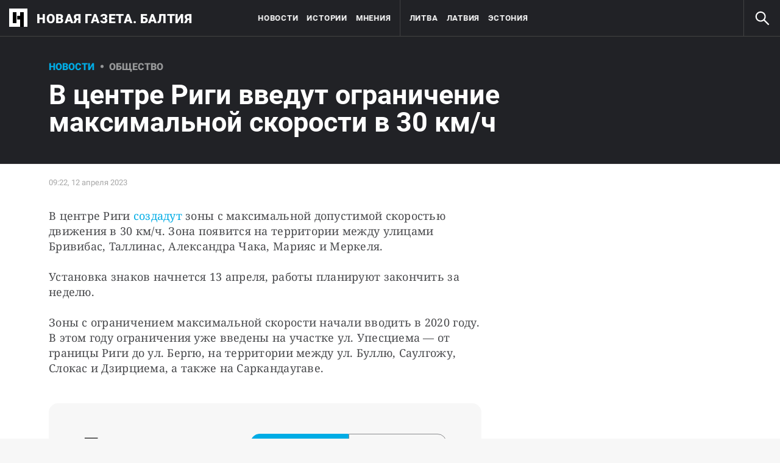

--- FILE ---
content_type: text/html; charset=utf-8
request_url: https://novayagazeta.ee/articles/2023/04/12/v-tsentre-rigi-vvedut-ogranichenie-maksimalnoi-skorosti-v-30-km-ch-news
body_size: 20663
content:
<!DOCTYPE html>
<html itemscope="itemscope" itemtype="http://schema.org/WebSite" lang="ru" style="--appHeight:960px; --headerBottomPosition:60px;" xmlns="http://www.w3.org/1999/html"><head><script data-slug="2023/04/12/v-tsentre-rigi-vvedut-ogranichenie-maksimalnoi-skorosti-v-30-km-ch-news" id="article-JSON-LD" type="application/ld+json">
    [
        {
            "@context": "https://schema.org",
            "@type": "BreadcrumbList",
            "itemListElement": [{"@type":"ListItem","position":1,"item":{"@id":"https://novayagazeta.ee","name":"Новая газета. Балтия"}},{"@type":"ListItem","position":2,"item":{"@id":"https://novayagazeta.ee/articles/2023/04/12/v-tsentre-rigi-vvedut-ogranichenie-maksimalnoi-skorosti-v-30-km-ch-news","name":"В центре Риги введут ограничение максимальной скорости в 30 км/ч"}}]
        },
		{
			"@context": "https://schema.org/",
			"@type": "NewsArticle",
			"mainEntityOfPage": {
				"@type": "WebPage",
				"@id": "https://novayagazeta.ee/articles/2023/04/12/v-tsentre-rigi-vvedut-ogranichenie-maksimalnoi-skorosti-v-30-km-ch-news#article"
			},
			"headline": "В центре Риги введут ограничение максимальной скорости в 30 км/ч",
			"alternativeHeadline": "",
			"articleBody": "В центре Риги создадут зоны с максимальной допустимой скоростью движения в 30 км/ч. Зона появится на территории между улицами Бривибас, Таллинас, Александра Чака, Марияс и Меркеля. Установка знаков начнется 13 апреля, работы планируют закончить за неделю. Зоны с ограничением максимальной скорости начали вводить в 2020 году. В этом году ограничения уже введены на участке ул. Упесциема — от границы Риги до ул. Бергю, на территории между ул. Буллю, Саулгожу, Слокас и Дзирциема, а также на Саркандаугаве.",
			"text": "В центре Риги создадут зоны с максимальной допустимой скоростью движения в 30 км/ч. Зона появится на территории между улицами Бривибас, Таллинас, Александра Чака, Марияс и Меркеля.",
			"keywords": "Латвия",
			"image": ["https://novayagazeta.ee/static/previews/2023/04/12/v-tsentre-rigi-vvedut-ogranichenie-maksimalnoi-skorosti-v-30-km-ch-news.jpeg?v=0"],
			"author": {
				"@type": "Organization",
				"name": "Новая газета. Балтия",
				"url": "https://novayagazeta.ee"
			},
			"publisher": {
				"@type": "Organization",
				"name": "Новая газета. Балтия",
				"logo": {
					"@type": "ImageObject",
					"url": "https://novayagazeta.ee/logo_apple_touch_icon_baltia.png",
					"width": 144,
					"height": 144
				}
			},
			"datePublished": "2023-04-12T09:22:00.000Z",
			"dateModified": "2023-04-12T09:22:00.000Z"
		}
	]</script><title>В центре Риги введут ограничение максимальной скорости в 30 км/ч — Новая газета. Балтия</title><meta charset="utf-8"/><meta content="width=device-width,initial-scale=1" name="viewport"/><link href="https://novayagazeta.ee/feed/rss" rel="alternate" title="Новая газета. Балтия" type="application/rss+xml"/><link href="/favicon.ico" rel="icon"/><link href="/logo_apple_touch_icon_baltia.png" rel="apple-touch-icon" sizes="180x180"/><link href="/favicon-baltia-32x32.png" rel="icon" sizes="32x32" type="image/png"/><link href="/favicon-baltia-16x16.png" rel="icon" sizes="16x16" type="image/png"/><link as="image" href="ic_mainLogo_baltia.svg" imagesizes="24x24" imagesrcset="/ic_mainLogo_baltia.svg" rel="preload" type="image/svg+xml"/><link as="image" href="ic_search_white_24dp_v3.svg" imagesizes="24x24" imagesrcset="/ic_search_white_24dp_v3.svg" rel="preload" type="image/svg+xml"/><link href="/manifest.json" rel="manifest"/><script>if("HyperRenderBot"!==window.navigator.userAgent){function gtag(){dataLayer.push(arguments)}!function(){var e=document.createElement("script");e.src="https://www.googletagmanager.com/gtag/js?id=G-DFW9HKBCJZ",e.defer=!0,document.head.appendChild(e)}(),window.dataLayer=window.dataLayer||[],gtag("js",new Date),gtag("config","G-DFW9HKBCJZ",{send_page_view:!1})}</script><script type="text/javascript">"HyperRenderBot"!==window.navigator.userAgent&&(!function(e,n){e[n]=e[n]||function(){(e[n].a=e[n].a||[]).push(arguments)},e[n].l=1*new Date}(window,"ym"),function(){var e=document.createElement("script");e.src="https://cdn.jsdelivr.net/npm/yandex-metrica-watch/tag.js",e.defer=!0,document.head.appendChild(e)}(),ym(88634180,"init",{clickmap:!0,trackLinks:!0,defer:!0,accurateTrackBounce:!0}))</script><noscript><div><img alt="" src="https://mc.yandex.ru/watch/88634180" style="position:absolute;left:-9999px"/></div></noscript><style>@font-face{font-family:Roboto;font-style:normal;font-weight:100;font-display:swap;src:url(/KFOkCnqEu92Fr1MmgVxMIzIFKw.woff2) format('woff2');unicode-range:U+0301,U+0400-045F,U+0490-0491,U+04B0-04B1,U+2116}@font-face{font-family:Roboto;font-style:normal;font-weight:100;font-display:swap;src:url(/KFOkCnqEu92Fr1MmgVxIIzIXKMny.woff2) format('woff2');unicode-range:U+0000-00FF,U+0131,U+0152-0153,U+02BB-02BC,U+02C6,U+02DA,U+02DC,U+2000-206F,U+2074,U+20AC,U+2122,U+2191,U+2193,U+2212,U+2215,U+FEFF,U+FFFD}@font-face{font-family:Roboto;font-style:normal;font-weight:300;font-display:swap;src:url(/KFOlCnqEu92Fr1MmSU5fABc4EsA.woff2) format('woff2');unicode-range:U+0301,U+0400-045F,U+0490-0491,U+04B0-04B1,U+2116}@font-face{font-family:Roboto;font-style:normal;font-weight:300;font-display:swap;src:url(/KFOlCnqEu92Fr1MmSU5fBBc4.woff2) format('woff2');unicode-range:U+0000-00FF,U+0131,U+0152-0153,U+02BB-02BC,U+02C6,U+02DA,U+02DC,U+0304,U+0308,U+0329,U+2000-206F,U+2074,U+20AC,U+2122,U+2191,U+2193,U+2212,U+2215,U+FEFF,U+FFFD}@font-face{font-family:Roboto;font-style:normal;font-weight:400;font-display:swap;src:url(/KFOmCnqEu92Fr1Mu5mxKKTU1Kvnz.woff2) format('woff2');unicode-range:U+0400-045F,U+0490-0491,U+04B0-04B1,U+2116}@font-face{font-family:Roboto;font-style:normal;font-weight:400;font-display:swap;src:url(/KFOmCnqEu92Fr1Mu4mxKKTU1Kg.woff2) format('woff2');unicode-range:U+0000-00FF,U+0131,U+0152-0153,U+02BB-02BC,U+02C6,U+02DA,U+02DC,U+2000-206F,U+2074,U+20AC,U+2122,U+2191,U+2193,U+2212,U+2215,U+FEFF,U+FFFD}@font-face{font-family:Roboto;font-style:normal;font-weight:500;font-display:swap;src:url(/KFOlCnqEu92Fr1MmEU9fABc4AMP6lbBP.woff2) format('woff2');unicode-range:U+0400-045F,U+0490-0491,U+04B0-04B1,U+2116}@font-face{font-family:Roboto;font-style:normal;font-weight:500;font-display:swap;src:url(/KFOlCnqEu92Fr1MmEU9fBBc4AMP6lQ.woff2) format('woff2');unicode-range:U+0000-00FF,U+0131,U+0152-0153,U+02BB-02BC,U+02C6,U+02DA,U+02DC,U+2000-206F,U+2074,U+20AC,U+2122,U+2191,U+2193,U+2212,U+2215,U+FEFF,U+FFFD}@font-face{font-family:Roboto;font-style:normal;font-weight:700;font-display:swap;src:url(/KFOlCnqEu92Fr1MmWUlfABc4EsA.woff2) format('woff2');unicode-range:U+0301,U+0400-045F,U+0490-0491,U+04B0-04B1,U+2116}@font-face{font-family:Roboto;font-style:normal;font-weight:700;font-display:swap;src:url(/KFOlCnqEu92Fr1MmWUlfBBc4.woff2) format('woff2');unicode-range:U+0000-00FF,U+0131,U+0152-0153,U+02BB-02BC,U+02C6,U+02DA,U+02DC,U+0304,U+0308,U+0329,U+2000-206F,U+2074,U+20AC,U+2122,U+2191,U+2193,U+2212,U+2215,U+FEFF,U+FFFD}@font-face{font-family:Roboto;font-style:normal;font-weight:900;font-display:swap;src:url(/KFOlCnqEu92Fr1MmYUtfABc4AMP6lbBP.woff2) format('woff2');unicode-range:U+0400-045F,U+0490-0491,U+04B0-04B1,U+2116}@font-face{font-family:Roboto;font-style:normal;font-weight:900;font-display:swap;src:url(/KFOlCnqEu92Fr1MmYUtfBBc4AMP6lQ.woff2) format('woff2');unicode-range:U+0000-00FF,U+0131,U+0152-0153,U+02BB-02BC,U+02C6,U+02DA,U+02DC,U+2000-206F,U+2074,U+20AC,U+2122,U+2191,U+2193,U+2212,U+2215,U+FEFF,U+FFFD}</style><link as="font" crossorigin="anonymous" href="/KFOlCnqEu92Fr1MmYUtfBBc4AMP6lQ.woff2" rel="preload" type="font/woff2"/><link as="font" crossorigin="anonymous" href="/KFOlCnqEu92Fr1MmSU5fABc4EsA.woff2" rel="preload" type="font/woff2"/><link as="font" crossorigin="anonymous" href="/KFOkCnqEu92Fr1MmgVxMIzIFKw.woff2" rel="preload" type="font/woff2"/><link as="font" crossorigin="anonymous" href="/KFOlCnqEu92Fr1MmWUlfABc4EsA.woff2" rel="preload" type="font/woff2"/><link as="font" crossorigin="anonymous" href="/KFOlCnqEu92Fr1MmSU5fBBc4.woff2" rel="preload" type="font/woff2"/><link as="font" crossorigin="anonymous" href="/KFOlCnqEu92Fr1MmYUtfABc4AMP6lbBP.woff2" rel="preload" type="font/woff2"/><link as="font" crossorigin="anonymous" href="/KFOlCnqEu92Fr1MmWUlfBBc4.woff2" rel="preload" type="font/woff2"/><link as="font" crossorigin="anonymous" href="/KFOlCnqEu92Fr1MmEU9fBBc4AMP6lQ.woff2" rel="preload" type="font/woff2"/><link as="font" crossorigin="anonymous" href="/KFOlCnqEu92Fr1MmEU9fABc4AMP6lbBP.woff2" rel="preload" type="font/woff2"/><link as="font" crossorigin="anonymous" href="/KFOmCnqEu92Fr1Mu4mxKKTU1Kg.woff2" rel="preload" type="font/woff2"/><link as="font" crossorigin="anonymous" href="/KFOmCnqEu92Fr1Mu5mxKKTU1Kvnz.woff2" rel="preload" type="font/woff2"/><link as="font" crossorigin="anonymous" href="/KFOkCnqEu92Fr1MmgVxIIzIXKMny.woff2" rel="preload" type="font/woff2"/><meta content="index,follow" name="robots"/><meta content="#ffffff" name="theme-color"/><meta content="summary_large_image" name="twitter:card"/><meta content="@novayabalt" name="twitter:site"/><meta content="@novayabalt" name="twitter:creator"/><meta content="no-referrer-when-downgrade" name="referrer"/><meta content="#ffffff" name="msapplication-TileColor"/><meta content="/logo_apple_touch_icon_baltia.png" name="msapplication-TileImage"/><style>body{margin:0 auto}</style><script>window.yaContextCb=window.yaContextCb||[]</script><script defer="defer" src="/static/js/client.5zbh8yum9fc.7e017675.chunk.js"></script><link as="font" crossorigin="anonymous" data-react-helmet="true" href="/ga6Kaw1J5X9T9RW6j9bNfFImbjC7XsdBMr8R.woff2" rel="preload" type="font/woff2"/><link as="font" crossorigin="anonymous" data-react-helmet="true" href="/ga6Kaw1J5X9T9RW6j9bNfFImajC7XsdBMg.woff2" rel="preload" type="font/woff2"/><link as="font" crossorigin="anonymous" data-react-helmet="true" href="/ga6Iaw1J5X9T9RW6j9bNfFMWaDq8fMVxMw.woff2" rel="preload" type="font/woff2"/><link as="font" crossorigin="anonymous" data-react-helmet="true" href="/ga6Iaw1J5X9T9RW6j9bNfFcWaDq8fMU.woff2" rel="preload" type="font/woff2"/><link as="font" crossorigin="anonymous" data-react-helmet="true" href="/ga6Law1J5X9T9RW6j9bNdOwzfROece9LOocoDg.woff2" rel="preload" type="font/woff2"/><link as="font" crossorigin="anonymous" data-react-helmet="true" href="/ga6Law1J5X9T9RW6j9bNdOwzfReece9LOoc.woff2" rel="preload" type="font/woff2"/><style data-react-helmet="true">
                    /* cyrillic */
                    @font-face {
                      font-family: 'Noto Serif';
                      font-style: italic;
                      font-weight: 400;
                      font-display: swap;
                      src: url(/ga6Kaw1J5X9T9RW6j9bNfFImbjC7XsdBMr8R.woff2) format('woff2');
                      unicode-range: U+0400-045F, U+0490-0491, U+04B0-04B1, U+2116;
                    }
                
                    /* latin */
                    @font-face {
                      font-family: 'Noto Serif';
                      font-style: italic;
                      font-weight: 400;
                      font-display: swap;
                      src: url(/ga6Kaw1J5X9T9RW6j9bNfFImajC7XsdBMg.woff2) format('woff2');
                      unicode-range: U+0000-00FF, U+0131, U+0152-0153, U+02BB-02BC, U+02C6, U+02DA, U+02DC, U+2000-206F, U+2074, U+20AC, U+2122, U+2191, U+2193, U+2212, U+2215, U+FEFF, U+FFFD;
                    }
                
                
                    /* cyrillic */
                    @font-face {
                      font-family: 'Noto Serif';
                      font-style: normal;
                      font-weight: 400;
                      font-display: swap;
                      src: url(/ga6Iaw1J5X9T9RW6j9bNfFMWaDq8fMVxMw.woff2) format('woff2');
                      unicode-range: U+0400-045F, U+0490-0491, U+04B0-04B1, U+2116;
                    }
                
                    /* latin */
                    @font-face {
                      font-family: 'Noto Serif';
                      font-style: normal;
                      font-weight: 400;
                      font-display: swap;
                      src: url(/ga6Iaw1J5X9T9RW6j9bNfFcWaDq8fMU.woff2) format('woff2');
                      unicode-range: U+0000-00FF, U+0131, U+0152-0153, U+02BB-02BC, U+02C6, U+02DA, U+02DC, U+2000-206F, U+2074, U+20AC, U+2122, U+2191, U+2193, U+2212, U+2215, U+FEFF, U+FFFD;
                    }
                
                    /* cyrillic */
                    @font-face {
                      font-family: 'Noto Serif';
                      font-style: normal;
                      font-weight: 700;
                      font-display: swap;
                      src: url(/ga6Law1J5X9T9RW6j9bNdOwzfROece9LOocoDg.woff2) format('woff2');
                      unicode-range: U+0400-045F, U+0490-0491, U+04B0-04B1, U+2116;
                    }
                
                    /* latin */
                    @font-face {
                      font-family: 'Noto Serif';
                      font-style: normal;
                      font-weight: 700;
                      font-display: swap;
                      src: url(/ga6Law1J5X9T9RW6j9bNdOwzfReece9LOoc.woff2) format('woff2');
                      unicode-range: U+0000-00FF, U+0131, U+0152-0153, U+02BB-02BC, U+02C6, U+02DA, U+02DC, U+2000-206F, U+2074, U+20AC, U+2122, U+2191, U+2193, U+2212, U+2215, U+FEFF, U+FFFD;
                    }
                    </style><link data-react-helmet="true" href="https://novayagazeta.ee/static/previews/2023/04/12/v-tsentre-rigi-vvedut-ogranichenie-maksimalnoi-skorosti-v-30-km-ch-news.jpeg?v=0" rel="image_src"/><link data-react-helmet="true" href="https://novayagazeta.ee/articles/2023/04/12/v-tsentre-rigi-vvedut-ogranichenie-maksimalnoi-skorosti-v-30-km-ch-news" hreflang="ru" rel="alternate"/><link data-react-helmet="true" href="https://novayagazeta.ee/amp/articles/2023/04/12/v-tsentre-rigi-vvedut-ogranichenie-maksimalnoi-skorosti-v-30-km-ch-news" rel="amphtml"/><link data-react-helmet="true" href="https://novayagazeta.ee/articles/2023/04/12/v-tsentre-rigi-vvedut-ogranichenie-maksimalnoi-skorosti-v-30-km-ch-news" rel="canonical"/><meta content="Новая газета. Балтия" data-react-helmet="true" property="og:site_name"/><meta content="ru_RU" data-react-helmet="true" property="og:locale"/><meta content="ru" data-react-helmet="true" http-equiv="Content-language"/><meta content="article" data-react-helmet="true" property="og:type"/><meta content="https://novayagazeta.ee/static/previews/2023/04/12/v-tsentre-rigi-vvedut-ogranichenie-maksimalnoi-skorosti-v-30-km-ch-news.jpeg?v=0" data-react-helmet="true" itemprop="image"/><meta content="https://novayagazeta.ee/static/previews/2023/04/12/v-tsentre-rigi-vvedut-ogranichenie-maksimalnoi-skorosti-v-30-km-ch-news.jpeg?v=0" data-react-helmet="true" name="twitter:image"/><meta content="https://novayagazeta.ee/static/previews/2023/04/12/v-tsentre-rigi-vvedut-ogranichenie-maksimalnoi-skorosti-v-30-km-ch-news.jpeg?v=0" data-react-helmet="true" property="og:image"/><meta content="1200" data-react-helmet="true" property="og:image:width"/><meta content="630" data-react-helmet="true" property="og:image:height"/><meta content="В центре Риги введут ограничение максимальной скорости в 30 км/ч — Новая газета. Балтия" data-react-helmet="true" property="og:long_title"/><meta content="В центре Риги введут ограничение максимальной скорости в 30 км/ч — Новая газета. Балтия" data-react-helmet="true" name="twitter:title"/><meta content="В центре Риги введут ограничение максимальной скорости в 30 км/ч — Новая газета. Балтия" data-react-helmet="true" property="og:title"/><meta content="В центре Риги создадут зоны с максимальной допустимой скоростью движения в 30 км/ч. Зона появится на территории между улицами Бривибас, Таллинас, Александра Чака, Марияс и Меркеля." data-react-helmet="true" name="twitter:description"/><meta content="В центре Риги создадут зоны с максимальной допустимой скоростью движения в 30 км/ч. Зона появится на территории между улицами Бривибас, Таллинас, Александра Чака, Марияс и Меркеля." data-react-helmet="true" name="description"/><meta content="В центре Риги создадут зоны с максимальной допустимой скоростью движения в 30 км/ч. Зона появится на территории между улицами Бривибас, Таллинас, Александра Чака, Марияс и Меркеля." data-react-helmet="true" property="og:description"/><meta content="https://novayagazeta.ee/articles/2023/04/12/v-tsentre-rigi-vvedut-ogranichenie-maksimalnoi-skorosti-v-30-km-ch-news" data-react-helmet="true" property="og:url"/><meta content="https://novayagazeta.ee/articles/2023/04/12/v-tsentre-rigi-vvedut-ogranichenie-maksimalnoi-skorosti-v-30-km-ch-news" data-react-helmet="true" name="url"/><meta content="https://novayagazeta.ee/articles/2023/04/12/v-tsentre-rigi-vvedut-ogranichenie-maksimalnoi-skorosti-v-30-km-ch-news" data-react-helmet="true" name="identifier-URL"/><meta content="Латвия" data-react-helmet="true" name="keywords"/><meta content="1681291320000" data-react-helmet="true" property="article:published_time"/><meta content="Новости" data-react-helmet="true" name="genre"/><style type="text/css">.transform-component-module_wrapper__7HFJe {
  position: relative;
  width: -moz-fit-content;
  width: fit-content;
  height: -moz-fit-content;
  height: fit-content;
  overflow: hidden;
  -webkit-touch-callout: none; /* iOS Safari */
  -webkit-user-select: none; /* Safari */
  -khtml-user-select: none; /* Konqueror HTML */
  -moz-user-select: none; /* Firefox */
  -ms-user-select: none; /* Internet Explorer/Edge */
  user-select: none;
  margin: 0;
  padding: 0;
}
.transform-component-module_content__uCDPE {
  display: flex;
  flex-wrap: wrap;
  width: -moz-fit-content;
  width: fit-content;
  height: -moz-fit-content;
  height: fit-content;
  margin: 0;
  padding: 0;
  transform-origin: 0% 0%;
}
.transform-component-module_content__uCDPE img {
  pointer-events: none;
}
</style><style>:root { --toastify-color-light:#fff; --toastify-color-dark:#121212; --toastify-color-info:#3498db; --toastify-color-success:#07bc0c; --toastify-color-warning:#f1c40f; --toastify-color-error:#e74c3c; --toastify-color-transparent:hsla(0,0%,100%,0.7); --toastify-icon-color-info:var(--toastify-color-info); --toastify-icon-color-success:var(--toastify-color-success); --toastify-icon-color-warning:var(--toastify-color-warning); --toastify-icon-color-error:var(--toastify-color-error); --toastify-toast-width:320px; --toastify-toast-background:#fff; --toastify-toast-min-height:64px; --toastify-toast-max-height:800px; --toastify-font-family:sans-serif; --toastify-z-index:9999; --toastify-text-color-light:#757575; --toastify-text-color-dark:#fff; --toastify-text-color-info:#fff; --toastify-text-color-success:#fff; --toastify-text-color-warning:#fff; --toastify-text-color-error:#fff; --toastify-spinner-color:#616161; --toastify-spinner-color-empty-area:#e0e0e0; --toastify-color-progress-light:linear-gradient(90deg,#4cd964,#5ac8fa,#007aff,#34aadc,#5856d6,#ff2d55); --toastify-color-progress-dark:#bb86fc; --toastify-color-progress-info:var(--toastify-color-info); --toastify-color-progress-success:var(--toastify-color-success); --toastify-color-progress-warning:var(--toastify-color-warning); --toastify-color-progress-error:var(--toastify-color-error); }:root { --sansSerif:"Roboto",sans-serif; --serif:"Noto Serif",serif; --emojiFont:"Noto Color Emoji",Verdana,Tahoma; --robotoFlex:"Roboto Flex",sans-serif; --mainColor:#00ace5; --greenColor:#0e8e7e; --secondaryColor:#bf381d; --darkColor:#212226; --textColor:#494a4d; --textColorFooter:#8b8c8c; --secondColor:#a6a6a6; --whiteColor:#fff; --fieldColor:#f0f1f2; --stripesColor:#e3e4e5; --lightDarkColor:#979899; --borderColor:#e6e6e6; --borderColorDarkTheme:#434343; --borderColorWhiteTheme:#f0f0f0; --lightGray:#d5d9e0; --lighterSecond:#f7f7f7; --donateColor:#ffed26; --lightestSecond:#e7e7e7; --boxShadowColor:hsla(0,0%,80%,0.25); --transparentWhiteColor:hsla(0,0%,100%,0.1); --transparentDarkColor:rgba(0,0,0,0.1); --gradient:linear-gradient(90deg,#00ace5,#2077bb 50%); --grayBlue:#4d505c; --minWidth:320px; --headerHeight:60px; --grayDots:url(data\:image\/gif\;base64\,R0lGODlhBQAFAPAAAEtNUAAAACH5BAEAAAEALAAAAAAFAAUAAAIFRI6piwUAOw\=\=); --blueDots:url(data\:image\/svg\+xml\;base64\,PHN2ZyB4bWxucz0iaHR0cDovL3d3dy53My5vcmcvMjAwMC9zdmciIHdpZHRoPSI1IiBoZWlnaHQ9IjUiPjxjaXJjbGUgZmlsbD0iIzAwYWNlNSIgY3g9IjIuNSIgY3k9IjIuNSIgcj0iLjUiLz48L3N2Zz4\=); }body, html { background: var(--lighterSecond); box-sizing: border-box; font-family: var(--sansSerif); height: 100%; min-width: var(--minWidth); width: 100%; }*, ::after, ::before { -webkit-tap-highlight-color: rgba(0, 0, 0, 0); box-sizing: inherit; }body { -webkit-font-smoothing: antialiased; }.ng-root { height: 100%; max-width: 100%; }figure { margin: 0px; }a { outline: 0px; text-decoration: none; }button { border-radius: 0px; cursor: pointer; padding: 0px; }button, input { background-color: transparent; border: 0px; box-shadow: none; display: block; outline: 0px; }input { appearance: none; border-radius: 0px; }input[type="number"] { }.M4hWm { min-height: 100%; }.FGfPO { display: flex; flex-flow: wrap; margin: 0px auto; max-width: 1366px; position: relative; width: 100%; }@media screen and (max-width: 1365px) { .FGfPO { padding: 0px 15px; } }@media screen and (max-width: 1023px) { .FGfPO { padding: initial; } }.uM2k1 { display: flex; margin-top: 30px; }@media screen and (max-width: 1365px) { .uM2k1 { margin-left: 100px; } }@media screen and (min-width: 1200px) { .uM2k1 { flex: 0 0 300px; } }@media screen and (max-width: 1200px) and (min-width: 961px) { .uM2k1 { flex: 0 0 280px; } }@media screen and (max-width: 960px) { .uM2k1 { display: none; } }.RyxFl { align-items: center; border-radius: 20px; cursor: pointer; display: flex; font-family: var(--sansSerif); height: 45px; justify-content: center; padding: 0px 12px; position: relative; }.RyxFl span { color: var(--whiteColor); font-size: 15px; font-weight: 600; line-height: 22px; text-transform: uppercase; }.Wrgic { background: var(--mainColor); }.DgkSP { height: 24px; left: 50%; position: absolute; top: 50%; transform: translate(-50%, -50%); }.DgkSP, .M3902 { opacity: 0; }.NIPUi { background-color: var(--darkColor); }.qJDJT { color: var(--textColorFooter); display: block; font-size: 15px; line-height: 20px; margin: 0px auto; max-width: 1160px; padding: 30px 20px; width: 100%; }@media screen and (max-width: 1023px) { .qJDJT { padding: 30px 10px; } }@media screen and (max-width: 1200px) { .qJDJT { font-size: 13px; line-height: 15px; padding-top: 10px; } }.qJDJT a { color: var(--textColorFooter); font-size: 15px; line-height: 20px; transition: color 0.3s ease 0s; }@media screen and (max-width: 1200px) { .qJDJT a { font-size: 13px; line-height: 15px; } }.bFZrK { align-items: center; display: flex; }.EKVQq { background-color: var(--darkColor); border-bottom: 1px solid var(--borderColorDarkTheme); display: flex; font-size: 0px; justify-content: space-between; white-space: nowrap; width: 100%; }@media print { .EKVQq { display: none; } }.SkxQj { border-left: 1px solid var(--borderColorDarkTheme); }.BJnKa { background-color: var(--darkColor); display: block; max-height: 59px; padding-right: 10px; user-select: none; z-index: 20; }.PCzIE, .WYYUY { display: inline-block; position: relative; vertical-align: top; }.PCzIE { height: 58px; width: var(--headerHeight); }.ngJjO { height: 30px; left: 50%; margin: -15px 0px 0px -15px; position: absolute; top: 50%; width: 30px; }.WYYUY { color: var(--whiteColor); font-size: 21px; font-weight: 900; letter-spacing: 0.03em; line-height: 62px; text-transform: uppercase; }@media screen and (max-width: 720px) { .WYYUY { display: none; } }.xepy1 { height: var(--headerHeight); left: 50%; max-width: min-content; position: absolute; text-align: center; transform: translateX(-50%); transition: opacity 0.3s ease 0s; white-space: nowrap; width: 100%; will-change: opacity; z-index: 10; }@media screen and (max-width: 1023px) { .xepy1 { display: none; } }.MAsWL, .WDsjr, .u5AmU { display: inline-block; height: var(--headerHeight); vertical-align: top; }.MAsWL { padding-inline-start: 0px; }@media (min-width: 1023px) and (max-width: 1365px) { .MAsWL { padding-left: 24px; } }@media screen and (min-width: 1366px) { .u5AmU:not(:last-child) { margin-right: 40px; } }@media screen and (max-width: 1366px) { .u5AmU { margin-right: 14px; } }.WDsjr { color: var(--whiteColor); font-size: 13px; font-weight: 700; letter-spacing: 0.06em; line-height: 60px; text-transform: uppercase; transition: color 0.3s ease 0s; will-change: color; }@media (max-width: 1225px) { .WDsjr { font-size: 10px; } }.ulZqv > li:nth-child(4) { border-left: 1px solid var(--borderColorDarkTheme); padding-left: 40px; }@media screen and (max-width: 1365px) { .ulZqv > li:nth-child(4) { padding-left: 15px; } }.h6Fvh { align-items: center; border-left: 1px solid var(--borderColorDarkTheme); cursor: pointer; display: flex; height: var(--headerHeight); justify-content: center; width: var(--headerHeight); z-index: 20; }@media screen and (min-width: 1200px) { .h6Fvh { transition: opacity 0.3s ease 0s; will-change: opacity; } }@media screen and (max-width: 1200px) { .h6Fvh { border-left: 0px; } }@media screen and (max-width: 720px) { .h6Fvh { border-left: 1px solid var(--borderColorDarkTheme); border-right: 1px solid var(--borderColorDarkTheme); transition: opacity 0.3s ease 0s; will-change: opacity; } }.skaaY { fill: var(--whiteColor); color: var(--whiteColor); transition: fill 0.3s ease 0s; will-change: fill; height: 30px !important; width: 30px !important; }@media screen and (max-width: 720px) { .skaaY { height: 26px !important; width: 26px !important; } }.tjtZd { height: var(--headerHeight); left: 0px; position: sticky; top: 0px; transition: top 0.3s ease 0s; z-index: 1299; }.Tj58D { background-color: var(--lighterSecond); width: 100%; }.RQI3v { background: rgb(240, 242, 245); border-top: 2px solid var(--mainColor); bottom: 0px; left: 0px; padding: 25px; position: fixed; right: 0px; z-index: 99999; }@media screen and (max-width: 1023px) { .RQI3v { padding: 25px 15px; } }.iCinC { color: var(--darkColor); font-family: var(--sansSerif); font-size: 16px; letter-spacing: 0.04em; line-height: 24px; margin: 0px auto; max-width: 1356px; position: relative; width: 100%; }@media screen and (max-width: 400px) { .iCinC { font-size: 14px; line-height: 22px; } }.MJ61b { color: var(--darkColor); cursor: pointer; text-decoration: underline; transition: color 0.3s ease 0s; }.n85pC { align-items: center; cursor: pointer; display: flex; height: 100%; justify-content: flex-end; padding-right: 12px; position: absolute; right: 0px; top: 0px; width: 50px; }.n85pC > img { height: 24px; width: 24px; }.FKnqR { display: none; }@media screen and (max-width: 600px) { .FKnqR { display: block; } }.Vs9Vf { align-items: center; color: var(--mainColor); cursor: default; display: flex; flex: 1 1 100%; font-weight: 900; opacity: 1; text-transform: uppercase; transition: opacity 0.3s ease 0s; width: 80%; }.article-page .Vs9Vf { font-size: 16px; }@media screen and (max-width: 720px) { .Vs9Vf { display: block; } }.nYHH9 { margin-left: 24px; position: relative; }.nYHH9::before { background-color: var(--lightDarkColor); border-radius: 50%; content: ""; display: block; height: 5px; left: -14.5px; position: absolute; top: 48%; transform: translateY(-50%); width: 5px; }.Rai3O { color: var(--lightDarkColor); }.xK9Tb { color: var(--mainColor); }.FUQDS { color: var(--secondColor); cursor: default; display: inline-block; font-size: 13px; line-height: 16px; min-height: 13px; min-width: 100px; opacity: 1; position: relative; z-index: 3; }.V0Uy9 { background-color: transparent; border: 1px solid rgba(33, 34, 38, 0.5); border-radius: 15px; color: rgb(24, 30, 44); font-family: var(--sansSerif); font-size: 17px; font-weight: 400; padding: 9px 12px; text-align: center; transition: all 125ms ease-in-out 0s; }.H5nPq { background-color: var(--mainColor); border-color: var(--mainColor); color: rgb(255, 255, 255); }.AUL9B { display: grid; grid-template-columns: repeat(2, 1fr); row-gap: 20px; width: 100%; }.BDGPZ:first-child { border-bottom-right-radius: 0px; border-top-right-radius: 0px; }.BDGPZ:nth-child(2) { border-bottom-left-radius: 0px; border-top-left-radius: 0px; }.y4KMp { display: grid; grid-template-columns: repeat(2, 1fr); row-gap: 20px; width: 100%; }.kjWUJ:first-child { border-bottom-right-radius: 0px; border-top-right-radius: 0px; }.kjWUJ:nth-child(2) { border-bottom-left-radius: 0px; border-top-left-radius: 0px; }.uMQaM { border: 1px solid rgba(33, 34, 38, 0.5); border-radius: 15px; color: rgb(24, 30, 44); font-size: 17px; font-weight: 400; padding: 9px 12px; transition: all 125ms ease-in-out 0s; }.fBBDH { display: grid; gap: 9px; grid-template-columns: repeat(3, 1fr); }.w7FmM.w7FmM { grid-column: span 2 / auto; text-align: center; }.NawhR { background-color: rgb(247, 247, 247); border-radius: 15px; max-width: 763px; padding: 50px 57px; width: 100%; }.NawhR p { margin: 0px; }@media screen and (max-width: 720px) { .NawhR { padding: 20px; } }@media screen and (max-width: 720px) { .NawhR .L327w { flex-direction: column; gap: 24px; } }@media screen and (max-width: 720px) { .NawhR .GoCAn { gap: 15px; } }@media screen and (max-width: 720px) { .NawhR .Bflho { gap: 16px; } }@media screen and (max-width: 720px) { .NawhR .Bflho p { font-size: 25px; line-height: 28px; } }.GoCAn { flex-direction: column; }.GoCAn, .L327w { display: flex; gap: 30px; }.L327w { flex-wrap: nowrap; }.Bflho { display: flex; flex-direction: column; gap: 24px; }.Bflho p { color: rgb(67, 67, 67); font-size: 36px; font-weight: 900; line-height: 40px; }.Bflho span { color: rgb(24, 30, 44); font-family: var(--serif); font-size: 12px; line-height: 17px; }@media screen and (max-height: 700px) { .Bflho span { display: none; } }.yJrFi { display: flex; flex: 0 0 54%; flex-direction: column; gap: 12px; }.GDPT1 { color: rgb(33, 34, 38); font-family: var(--serif); font-size: 12px; line-height: 17px; text-align: center; }.GDPT1 a { color: currentcolor; font-weight: 700; transition: all 125ms ease-in-out 0s; }.GDPT1 a:not([href*="mailto:" i]) { font-weight: 400; text-decoration: underline; }.GIjDd.GIjDd { margin-top: 15px; width: 100%; }.GIjDd.GIjDd, .SinI5 { border-radius: 15px; height: 40px; }.SinI5 { border: 1px solid rgba(33, 34, 38, 0.5); padding: 9px 13px; transition: all 125ms ease-in-out 0s; }.n42RG { color: var(--textColor); font-family: var(--serif); font-size: 18px; font-weight: 400; }.n42RG p { letter-spacing: 0.015em; line-height: 25px; margin: 0px 0px 25px; white-space: pre-wrap; }.n42RG a { color: var(--mainColor); }.rqfVo { display: flex; flex-direction: row; justify-content: space-between; }.cnFU2 { align-self: flex-start; flex-grow: 1; margin-right: 50px; max-width: 710px; }@media (max-width: 810px) { .cnFU2 { margin: 0px auto; max-width: none; width: 100%; } }.IlK7m { display: block; flex-grow: 1; height: 100%; margin-top: 0px; padding-bottom: 20px; z-index: 100; }.baltia-theme .IlK7m { left: 0px; position: sticky; top: 60px; }@media (min-width: 1023px) and (max-width: 1365px) { .IlK7m { margin-left: 0px; } }@media (max-width: 1200px) { .IlK7m { display: none; } }.m9LbJ { display: flex; justify-content: space-between; padding: 19px 0px; }@media screen and (max-width: 1023px) { .DndFC { margin-right: 65px; max-width: 900px; } }.A2fwa { display: none; }@media (max-width: 509px) { .A2fwa { display: block; } }.IYiTf { line-height: 18px; }.qrl7q { margin: 0px auto; max-width: 1205px; overflow: hidden; overflow-wrap: break-word; }@media screen and (max-width: 1023px) { .qrl7q { text-align: left; } }.LP5X9 { color: var(--whiteColor); font-size: 45px; font-weight: 600; line-height: 45px; margin: 0.3em 0px 0.15em; max-width: 70%; text-align: left; }@media screen and (max-width: 1023px) { .LP5X9 { font-size: 32px; font-weight: 900; line-height: 35px; max-width: 90%; } }@media screen and (max-width: 720px) { .LP5X9 { font-size: 28px; line-height: 32px; } }.OP32o { background: var(--darkColor); border-bottom: 1px solid var(--borderColorWhiteTheme); overflow: hidden; padding: 40px 15px; width: 100%; }@media (max-width: 425px) { .OP32o { padding-left: 15px; padding-right: 15px; } }.lzTZ9 { margin: 0px auto; max-width: 1120px; position: relative; width: 100%; }@media screen and (max-width: 509px) { .qrl7q { padding-top: 0px; width: 100%; } }@media screen and (max-width: 509px) { .OP32o { padding-bottom: 20px; } }@media screen and (max-width: 509px) { .lzTZ9 { text-align: left; } }.UaHkd { height: 5px; left: 0px; position: fixed; top: 0px; width: 100%; z-index: 1298; }@media screen and (max-width: 720px) { .UaHkd { background-color: rgb(255, 255, 255); } }.d2Rwq { background: var(--mainColor); height: 5px; left: 0px; position: fixed; top: 0px; transition: top 0.18s ease 0s; z-index: 7001; }.a5XWy { align-items: center; display: flex; }.a5XWy span { cursor: pointer; }.pYjuh { margin-left: 10px; }.pYjuh img { height: 24px; width: 24px; }@media screen and (max-width: 720px) { .pYjuh { display: none; } }.nsGee img { height: 20px; width: 20px; }@media screen and (max-width: 720px) { .nsGee img { margin-left: 0px; } }.xm8OQ { display: flex; height: auto; justify-content: right; margin: 0px 10px 20px 0px; max-width: 710px; position: relative; }@media (max-width: 435px) { .xm8OQ { width: 100%; } }.K87Qn { margin: 20px 0px; max-width: 710px; }.dpH9q, .hlFOt { float: none; width: 100%; }.jNghn { margin-right: 50px; width: 100%; }@media screen and (max-width: 1365px) { .jNghn { margin-right: 0px; } }@media screen and (max-width: 509px) { .jNghn { margin: 0px auto; } }.gbyBP.gbyBP { background: var(--whiteColor); overflow-wrap: break-word; padding: 0px 123px 20px; }@media screen and (max-width: 1365px) { .gbyBP.gbyBP { padding: 0px 15px; } }.YM6Df { margin-bottom: 15px; width: 100%; }@media (min-width: 1023px) and (max-width: 1365px) { .YM6Df { margin: 0px auto 15px; max-width: 1120px; width: 100%; } }.aCP2d { align-items: center; display: flex; flex-direction: column; justify-content: flex-start; width: 100%; }@media (min-width: 1023px) and (max-width: 1365px) { .aCP2d { margin: 0px auto; max-width: 1120px; width: 100%; } }.aGpoG { display: flex; flex-direction: row; width: 100%; }.RIZGY { align-items: center; display: flex; flex-direction: column; width: 100%; }@media (max-width: 830px) { .hjhlE { display: none; } }.UHyKU { display: none; }@media (max-width: 830px) { .UHyKU { display: block; } }.kUhLY { display: none; }@media (max-width: 480px) { .kUhLY { bottom: 0px; display: block; margin-bottom: -9px; position: sticky; width: calc(100% + 20px); } }</style></head><body><script id="__SERVER_DATA__" type="application/json">%7B%22mutations%22%3A%5B%5D%2C%22queries%22%3A%5B%7B%22state%22%3A%7B%22data%22%3A%7B%22terms%22%3A%5B%7B%22type%22%3A%22text%22%2C%22data%22%3A%22%3Cul%3E%5Cn%20%20%3Cli%3E%3Cstrong%3E%D0%92%D0%BB%D0%B0%D0%B4%D0%B5%D0%BB%D1%8C%D1%86%D0%B5%D0%BC%20%D0%BE%D0%BD%D0%BB%D0%B0%D0%B9%D0%BD-%D0%B8%D0%B7%D0%B4%D0%B0%D0%BD%D0%B8%D1%8F%20%C2%AB%D0%9D%D0%BE%D0%B2%D0%B0%D1%8F%20%D0%B3%D0%B0%D0%B7%D0%B5%D1%82%D0%B0%20%E2%80%94%26nbsp%3B%D0%91%D0%B0%D0%BB%D1%82%D0%B8%D1%8F%C2%BB%20%3C%2Fstrong%3E%D0%B8%20%D0%B0%D1%81%D1%81%D0%BE%D1%86%D0%B8%D0%B8%D1%80%D0%BE%D0%B2%D0%B0%D0%BD%D0%BD%D1%8B%D1%85%20%D1%81%20%D0%BD%D0%B8%D0%BC%20%D0%B8%D0%BD%D1%82%D0%B5%D1%80%D0%BD%D0%B5%D1%82-%D1%81%D0%B0%D0%B9%D1%82%D0%BE%D0%B2%20%3Ca%20href%3D%5C%22http%3A%2F%2Fwww.novayagazeta.ee%5C%22%3Ewww.novayagazeta.ee%3C%2Fa%3E%2C%20%3Ca%20href%3D%5C%22http%3A%2F%2Fwww.novayagazeta.lv%5C%22%3Ewww.novayagazeta.lv%3C%2Fa%3E%20%D0%B8%20%3Ca%20href%3D%5C%22http%3A%2F%2Fwww.novayagazeta.lt%5C%22%3Ewww.novayagazeta.lt%3C%2Fa%3E%20%D1%8F%D0%B2%D0%BB%D1%8F%D0%B5%D1%82%D1%81%D1%8F%20%D0%BE%D1%82%D0%BA%D1%80%D1%8B%D1%82%D0%BE%D0%B5%20%D0%BE%D0%B1%D1%8A%D0%B5%D0%B4%D0%B8%D0%BD%D0%B5%D0%BD%D0%B8%D0%B5%20Avatud%20%C3%9Chendus%20INFORMBUREAU%20(%D1%80%D0%B5%D0%B3%D0%B8%D1%81%D1%82%D1%80%D0%B0%D1%86%D0%B8%D0%BE%D0%BD%D0%BD%D1%8B%D0%B9%20%D0%BA%D0%BE%D0%B4%20%E2%80%94%26nbsp%3B80376831).%20%D0%9E%D1%82%D0%BA%D1%80%D1%8B%D1%82%D0%BE%D0%B5%20%D0%BE%D0%B1%D1%8A%D0%B5%D0%B4%D0%B8%D0%BD%D0%B5%D0%BD%D0%B8%D0%B5%20INFORMBUREAU%20%D0%BF%D0%BE%D0%B4%D0%B4%D0%B5%D1%80%D0%B6%D0%B8%D0%B2%D0%B0%D0%B5%D1%82%20%D0%B8%20%D0%BA%D0%BE%D0%BE%D1%80%D0%B4%D0%B8%D0%BD%D0%B8%D1%80%D1%83%D0%B5%D1%82%20%D1%80%D0%B0%D0%B1%D0%BE%D1%82%D1%83%20%D1%8D%D1%82%D0%B8%D1%85%20%D1%81%D0%B0%D0%B9%D1%82%D0%BE%D0%B2.%3C%2Fli%3E%5Cn%20%20%3Cli%3E%3Cstrong%3E%D0%94%D0%B8%D1%80%D0%B5%D0%BA%D1%82%D0%BE%D1%80%20%3C%2Fstrong%3EAvatud%20%C3%9Chendus%20INFORMBUREAU%20%E2%80%94%26nbsp%3B%D0%9C%D0%B0%D1%80%D0%B8%D1%8F%20%D0%95%D0%BF%D0%B8%D1%84%D0%B0%D0%BD%D0%BE%D0%B2%D0%B0.%3C%2Fli%3E%5Cn%20%20%3Cli%3E%3Cstrong%3E%D0%93%D0%BB%D0%B0%D0%B2%D0%BD%D1%8B%D0%B9%20%D1%80%D0%B5%D0%B4%D0%B0%D0%BA%D1%82%D0%BE%D1%80%20%C2%AB%D0%9D%D0%BE%D0%B2%D0%BE%D0%B9%20%D0%B3%D0%B0%D0%B7%D0%B5%D1%82%D1%8B%20%E2%80%94%26nbsp%3B%D0%91%D0%B0%D0%BB%D1%82%D0%B8%D1%8F%C2%BB%3C%2Fstrong%3E%20%E2%80%94%26nbsp%3B%D0%AF%D0%BD%D0%B0%20%D0%9B%D0%B5%D1%88%D0%BA%D0%BE%D0%B2%D0%B8%D1%87.%3C%2Fli%3E%5Cn%20%20%3Cli%3E%3Cstrong%3E%D0%90%D0%B4%D1%80%D0%B5%D1%81%3A%26nbsp%3B%3C%2Fstrong%3EHarju%20maakond%2C%20Tallinn%2C%20Kesklinna%20linnaosa%2C%20P%C3%A4rnu%20mnt%2067a%2C%2010134.%3C%2Fli%3E%5Cn%20%20%3Cli%3E%3Cstrong%3E%D0%90%D0%B4%D1%80%D0%B5%D1%81%20%D1%8D%D0%BB%D0%B5%D0%BA%D1%82%D1%80%D0%BE%D0%BD%D0%BD%D0%BE%D0%B9%20%D0%BF%D0%BE%D1%87%D1%82%D1%8B%3A%3C%2Fstrong%3E%20info%40novayagazeta.ee%3C%2Fli%3E%5Cn%3C%2Ful%3E%5Cn%3Cp%3E%D0%92%D1%81%D0%B5%20%D1%82%D0%B5%D0%BA%D1%81%D1%82%D0%BE%D0%B2%D1%8B%D0%B5%20%D0%B8%20%D0%B2%D0%B8%D0%B4%D0%B5%D0%BE%D0%BC%D0%B0%D1%82%D0%B5%D1%80%D0%B8%D0%B0%D0%BB%D1%8B%2C%20%D1%80%D0%B0%D0%B7%D0%BC%D0%B5%D1%89%D0%B5%D0%BD%D0%BD%D1%8B%D0%B5%20%D0%BD%D0%B0%20%D1%81%D0%B0%D0%B9%D1%82%D0%B0%D1%85%20%3Ca%20href%3D%5C%22http%3A%2F%2Fwww.novayagazeta.ee%5C%22%3Ewww.novayagazeta.ee%3C%2Fa%3E%2C%20%3Ca%20href%3D%5C%22http%3A%2F%2Fwww.novayagazeta.lv%5C%22%3Ewww.novayagazeta.lv%3C%2Fa%3E%20%D0%B8%20%3Ca%20href%3D%5C%22http%3A%2F%2Fwww.novayagazeta.lt%5C%22%3Ewww.novayagazeta.lt%3C%2Fa%3E%2C%20%D1%8F%D0%B2%D0%BB%D1%8F%D1%8E%D1%82%D1%81%D1%8F%20%D0%BE%D0%B1%D1%8A%D0%B5%D0%BA%D1%82%D0%BE%D0%BC%20%D0%B0%D0%B2%D1%82%D0%BE%D1%80%D1%81%D0%BA%D0%BE%D0%B3%D0%BE%20%D0%BF%D1%80%D0%B0%D0%B2%D0%B0%20Avatud%20%C3%9Chendus%20INFORMBUREAU.%20%D0%A7%D0%B0%D1%81%D1%82%D0%B8%D1%87%D0%BD%D0%B0%D1%8F%20%D0%BF%D1%83%D0%B1%D0%BB%D0%B8%D0%BA%D0%B0%D1%86%D0%B8%D1%8F%20(%D1%86%D0%B8%D1%82%D0%B8%D1%80%D0%BE%D0%B2%D0%B0%D0%BD%D0%B8%D0%B5)%20%D0%BE%D0%BF%D1%83%D0%B1%D0%BB%D0%B8%D0%BA%D0%BE%D0%B2%D0%B0%D0%BD%D0%BD%D1%8B%D1%85%20%D0%BD%D0%B0%20%D1%8D%D1%82%D0%B8%D1%85%20%D1%81%D0%B0%D0%B9%D1%82%D0%B0%D1%85%20%D0%BC%D0%B0%D1%82%D0%B5%D1%80%D0%B8%D0%B0%D0%BB%D0%BE%D0%B2%20%D0%BA%D0%B0%D1%82%D0%B5%D0%B3%D0%BE%D1%80%D0%B8%D1%87%D0%B5%D1%81%D0%BA%D0%B8%20%D0%B7%D0%B0%D0%BF%D1%80%D0%B5%D1%89%D0%B5%D0%BD%D0%B0%20%D0%B1%D0%B5%D0%B7%20%D0%B0%D0%BA%D1%82%D0%B8%D0%B2%D0%BD%D0%BE%D0%B9%20%D1%81%D1%81%D1%8B%D0%BB%D0%BA%D0%B8%20%D0%BD%D0%B0%20%D0%BE%D1%80%D0%B8%D0%B3%D0%B8%D0%BD%D0%B0%D0%BB%D1%8C%D0%BD%D1%8B%D0%B9%20%D0%BC%D0%B0%D1%82%D0%B5%D1%80%D0%B8%D0%B0%D0%BB.%20%D0%9F%D0%BE%D0%BB%D0%BD%D0%B0%D1%8F%20%D1%80%D0%B5%D0%BF%D1%83%D0%B1%D0%BB%D0%B8%D0%BA%D0%B0%D1%86%D0%B8%D1%8F%20%D1%80%D0%B0%D0%B7%D1%80%D0%B5%D1%88%D0%B5%D0%BD%D0%B0%20%D1%82%D0%BE%D0%BB%D1%8C%D0%BA%D0%BE%20%D0%BF%D0%BE%D1%81%D0%BB%D0%B5%20%D0%BF%D0%B8%D1%81%D1%8C%D0%BC%D0%B5%D0%BD%D0%BD%D0%BE%D0%B3%D0%BE%20%D1%81%D0%BE%D0%B3%D0%BB%D0%B0%D1%81%D0%BE%D0%B2%D0%B0%D0%BD%D0%B8%D1%8F%20%D1%81%20%D1%80%D0%B5%D0%B4%D0%B0%D0%BA%D1%86%D0%B8%D0%B5%D0%B9.%20%D0%90%D0%B2%D1%82%D0%BE%D1%80%D1%81%D0%BA%D0%B8%D0%B5%20%D0%BF%D1%80%D0%B0%D0%B2%D0%B0%20%D0%BD%D0%B0%20%D1%84%D0%BE%D1%82%D0%BE%D0%B3%D1%80%D0%B0%D1%84%D0%B8%D0%B8%2C%20%D1%80%D0%B0%D0%B7%D0%BC%D0%B5%D1%89%D0%B5%D0%BD%D0%BD%D1%8B%D0%B5%20%D0%BD%D0%B0%20%D1%81%D0%B0%D0%B9%D1%82%D0%B0%D1%85%20%3Ca%20href%3D%5C%22http%3A%2F%2Fwww.novayagazeta.ee%5C%22%3Ewww.novayagazeta.ee%3C%2Fa%3E%2C%20%3Ca%20href%3D%5C%22http%3A%2F%2Fwww.novayagazeta.lv%5C%22%3Ewww.novayagazeta.lv%3C%2Fa%3E%20%D0%B8%20%3Ca%20href%3D%5C%22http%3A%2F%2Fwww.novayagazeta.lt%5C%22%3Ewww.novayagazeta.lt%3C%2Fa%3E%2C%20%D0%BD%D0%B5%20%D0%B2%D1%81%D0%B5%D0%B3%D0%B4%D0%B0%20%D0%BF%D1%80%D0%B8%D0%BD%D0%B0%D0%B4%D0%BB%D0%B5%D0%B6%D0%B0%D1%82%20Avatud%20%C3%9Chendus%20INFORMBUREAU.%20%D0%92%20%D1%81%D0%BB%D1%83%D1%87%D0%B0%D0%B5%2C%20%D0%B5%D1%81%D0%BB%D0%B8%20%D1%83%D0%BA%D0%B0%D0%B7%D0%B0%D0%BD%20%D0%B4%D1%80%D1%83%D0%B3%D0%BE%D0%B9%20%D0%B8%D1%81%D1%82%D0%BE%D1%87%D0%BD%D0%B8%D0%BA%2C%20%D0%B8%D1%81%D0%BF%D0%BE%D0%BB%D1%8C%D0%B7%D0%BE%D0%B2%D0%B0%D0%BD%D0%B8%D0%B5%20%D1%8D%D1%82%D0%B8%D1%85%20%D1%84%D0%BE%D1%82%D0%BE%D0%B3%D1%80%D0%B0%D1%84%D0%B8%D0%B9%20%D0%B7%D0%B0%D0%BF%D1%80%D0%B5%D1%89%D0%B5%D0%BD%D0%BE.%3C%2Fp%3E%5Cn%3Cul%3E%5Cn%20%20%3Cli%3E%3Cstrong%3E%C2%AB%D0%9D%D0%BE%D0%B2%D0%B0%D1%8F%20%D0%B3%D0%B0%D0%B7%D0%B5%D1%82%D0%B0%20%E2%80%94%26nbsp%3B%D0%91%D0%B0%D0%BB%D1%82%D0%B8%D1%8F%C2%BB%20%D0%BF%D1%80%D0%B5%D0%B4%D0%BE%D1%81%D1%82%D0%B0%D0%B2%D0%BB%D1%8F%D0%B5%D1%82%20%D0%B8%D0%BD%D1%84%D0%BE%D1%80%D0%BC%D0%B0%D1%86%D0%B8%D0%BE%D0%BD%D0%BD%D1%8B%D0%B5%20%D1%83%D1%81%D0%BB%D1%83%D0%B3%D0%B8%20%D0%B1%D0%B5%D1%81%D0%BF%D0%BB%D0%B0%D1%82%D0%BD%D0%BE.%3C%2Fstrong%3E%3C%2Fli%3E%5Cn%3C%2Ful%3E%5Cn%3Cp%3E%D0%9F%D0%BE%D0%BB%D1%8C%D0%B7%D0%BE%D0%B2%D0%B0%D1%82%D0%B5%D0%BB%D1%8C%20%C2%AB%D0%9D%D0%BE%D0%B2%D0%BE%D0%B9%20%D0%B3%D0%B0%D0%B7%D0%B5%D1%82%D1%8B%20%E2%80%94%26nbsp%3B%D0%91%D0%B0%D0%BB%D1%82%D0%B8%D1%8F%C2%BB%20%E2%80%94%20%D1%8D%D1%82%D0%BE%20%D0%BB%D1%8E%D0%B1%D0%BE%D0%B5%20%D1%84%D0%B8%D0%B7%D0%B8%D1%87%D0%B5%D1%81%D0%BA%D0%BE%D0%B5%20%D0%B8%D0%BB%D0%B8%20%D1%8E%D1%80%D0%B8%D0%B4%D0%B8%D1%87%D0%B5%D1%81%D0%BA%D0%BE%D0%B5%20%D0%BB%D0%B8%D1%86%D0%BE%2C%20%D0%BA%D0%BE%D1%82%D0%BE%D1%80%D0%BE%D0%B5%20%D0%BF%D0%BE%D0%BB%D1%8C%D0%B7%D1%83%D0%B5%D1%82%D1%81%D1%8F%20%D0%BF%D1%80%D0%B5%D0%B4%D0%BE%D1%81%D1%82%D0%B0%D0%B2%D0%BB%D1%8F%D0%B5%D0%BC%D1%8B%D0%BC%D0%B8%20%C2%AB%D0%9D%D0%BE%D0%B2%D0%BE%D0%B9%20%D0%B3%D0%B0%D0%B7%D0%B5%D1%82%D0%BE%D0%B9%20%E2%80%94%26nbsp%3B%D0%91%D0%B0%D0%BB%D1%82%D0%B8%D1%8F%C2%BB%20%D0%B8%D0%BD%D1%84%D0%BE%D1%80%D0%BC%D0%B0%D1%86%D0%B8%D0%BE%D0%BD%D0%BD%D1%8B%D0%BC%D0%B8%20%D1%83%D1%81%D0%BB%D1%83%D0%B3%D0%B0%D0%BC%D0%B8.%3C%2Fp%3E%5Cn%3Cp%3E%D0%95%D1%81%D0%BB%D0%B8%20%D0%BF%D0%BE%D0%BB%D1%8C%D0%B7%D0%BE%D0%B2%D0%B0%D1%82%D0%B5%D0%BB%D1%8C%20%D1%85%D0%BE%D1%87%D0%B5%D1%82%20%D0%B8%D1%81%D0%BF%D0%BE%D0%BB%D1%8C%D0%B7%D0%BE%D0%B2%D0%B0%D1%82%D1%8C%20%D0%BC%D0%B0%D1%82%D0%B5%D1%80%D0%B8%D0%B0%D0%BB%D1%8B%2C%20%D1%80%D0%B0%D0%B7%D0%BC%D0%B5%D1%89%D0%B5%D0%BD%D0%BD%D1%8B%D0%B5%20%D0%BD%D0%B0%20%D1%81%D0%B0%D0%B9%D1%82%D0%B0%D1%85%20%3Ca%20href%3D%5C%22http%3A%2F%2Fwww.novayagazeta.ee%5C%22%3Ewww.novayagazeta.ee%3C%2Fa%3E%2C%20%3Ca%20href%3D%5C%22http%3A%2F%2Fwww.novayagazeta.lv%5C%22%3Ewww.novayagazeta.lv%3C%2Fa%3E%20%D0%B8%20%3Ca%20href%3D%5C%22http%3A%2F%2Fwww.novayagazeta.lt%5C%22%3Ewww.novayagazeta.lt%3C%2Fa%3E%2C%20%D0%B5%D0%BC%D1%83%20%D1%81%D0%BB%D0%B5%D0%B4%D1%83%D0%B5%D1%82%20%D1%81%D0%B2%D1%8F%D0%B7%D0%B0%D1%82%D1%8C%D1%81%D1%8F%20%D1%81%20%D0%BF%D1%80%D0%B5%D0%B4%D1%81%D1%82%D0%B0%D0%B2%D0%B8%D1%82%D0%B5%D0%BB%D1%8F%D0%BC%D0%B8%20%C2%AB%D0%9D%D0%BE%D0%B2%D0%BE%D0%B9%20%D0%B3%D0%B0%D0%B7%D0%B5%D1%82%D1%8B%20%E2%80%94%26nbsp%3B%D0%91%D0%B0%D0%BB%D1%82%D0%B8%D1%8F%C2%BB%2C%20%D0%BE%D1%82%D0%BF%D1%80%D0%B0%D0%B2%D0%B8%D0%B2%20%D1%8D%D0%BB%D0%B5%D0%BA%D1%82%D1%80%D0%BE%D0%BD%D0%BD%D0%BE%D0%B5%20%D0%BF%D0%B8%D1%81%D1%8C%D0%BC%D0%BE%20%D0%BF%D0%BE%20%D0%B0%D0%B4%D1%80%D0%B5%D1%81%D1%83%20%3Ca%20href%3D%5C%22mailto%3Ainfo%40novayagazeta.ee%5C%22%3Einfo%40novayagazeta.ee%3C%2Fa%3E.%20%D0%9C%D0%B0%D1%82%D0%B5%D1%80%D0%B8%D0%B0%D0%BB%D1%8B%20%D1%80%D0%B0%D0%B7%D1%80%D0%B5%D1%88%D0%B0%D0%B5%D1%82%D1%81%D1%8F%20%D1%81%D0%BA%D0%B0%D1%87%D0%B8%D0%B2%D0%B0%D1%82%D1%8C%20%D0%B4%D0%BB%D1%8F%20%D0%BB%D0%B8%D1%87%D0%BD%D0%BE%D0%B3%D0%BE%20%D0%B8%D1%81%D0%BF%D0%BE%D0%BB%D1%8C%D0%B7%D0%BE%D0%B2%D0%B0%D0%BD%D0%B8%D1%8F%20%D0%B1%D0%B5%D0%B7%20%D1%81%D0%BE%D0%B3%D0%BB%D0%B0%D1%81%D0%BE%D0%B2%D0%B0%D0%BD%D0%B8%D1%8F.%3C%2Fp%3E%5Cn%3Cp%3EINFORMBUREAU%20%D0%BD%D0%B5%D1%81%D0%B5%D1%82%20%D0%BE%D1%82%D0%B2%D0%B5%D1%82%D1%81%D1%82%D0%B2%D0%B5%D0%BD%D0%BD%D0%BE%D1%81%D1%82%D1%8C%20%D0%B7%D0%B0%20%D0%BC%D0%B0%D1%82%D0%B5%D1%80%D0%B8%D0%B0%D0%BB%D1%8B%2C%20%D1%80%D0%B0%D0%B7%D0%BC%D0%B5%D1%89%D0%B5%D0%BD%D0%BD%D1%8B%D0%B5%20%D0%BD%D0%B0%20%D1%81%D0%B0%D0%B9%D1%82%D0%B0%D1%85%20%3Ca%20href%3D%5C%22http%3A%2F%2Fwww.novayagazeta.ee%5C%22%3Ewww.novayagazeta.ee%3C%2Fa%3E%2C%20%3Ca%20href%3D%5C%22http%3A%2F%2Fwww.novayagazeta.lv%5C%22%3Ewww.novayagazeta.lv%3C%2Fa%3E%20%D0%B8%20%3Ca%20href%3D%5C%22http%3A%2F%2Fwww.novayagazeta.lt%5C%22%3Ewww.novayagazeta.lt%3C%2Fa%3E.%20%D0%97%D0%B0%D0%BF%D1%80%D0%B5%D1%89%D0%B5%D0%BD%D1%8B%20%D0%BA%20%D0%BF%D1%83%D0%B1%D0%BB%D0%B8%D0%BA%D0%B0%D1%86%D0%B8%D0%B8%20%D0%BC%D0%B0%D1%82%D0%B5%D1%80%D0%B8%D0%B0%D0%BB%D1%8B%3A%20%D0%BF%D1%80%D0%B8%D0%BE%D0%B1%D1%80%D0%B5%D1%82%D0%B5%D0%BD%D0%BD%D1%8B%D0%B5%20%D0%BD%D0%B5%D0%B7%D0%B0%D0%BA%D0%BE%D0%BD%D0%BD%D1%8B%D0%BC%20%D0%BF%D1%83%D1%82%D0%B5%D0%BC%3B%20%D0%BD%D0%B0%D1%80%D1%83%D1%88%D0%B0%D1%8E%D1%89%D0%B8%D0%B5%20%D0%BF%D1%80%D0%B0%D0%B2%D0%BE%20%D0%B8%D0%BD%D1%82%D0%B5%D0%BB%D0%BB%D0%B5%D0%BA%D1%82%D1%83%D0%B0%D0%BB%D1%8C%D0%BD%D0%BE%D0%B9%20%D1%81%D0%BE%D0%B1%D1%81%D1%82%D0%B2%D0%B5%D0%BD%D0%BD%D0%BE%D1%81%D1%82%D0%B8%20%D1%82%D1%80%D0%B5%D1%82%D1%8C%D0%B8%D1%85%20%D0%BB%D0%B8%D1%86%3B%20%D0%BF%D1%80%D0%B8%D0%B7%D1%8B%D0%B2%D0%B0%D1%8E%D1%89%D0%B8%D0%B5%20%D0%BA%20%D0%BD%D0%B0%D1%81%D0%B8%D0%BB%D0%B8%D1%8E%20%D0%B8%D0%BB%D0%B8%20%D1%80%D0%B0%D1%81%D0%BE%D0%B2%D0%BE%D0%B9%20%D0%BD%D0%B5%D0%BD%D0%B0%D0%B2%D0%B8%D1%81%D1%82%D0%B8.%3C%2Fp%3E%22%7D%2C%7B%22ipRestricted%22%3A%22disabled%22%2C%22type%22%3A%22text%22%2C%22data%22%3A%22%3Ch2%20data-component%3D%5C%22h1%5C%22%3E%D0%A0%D0%B5%D0%B4%D0%B0%D0%BA%D1%86%D0%B8%D0%BE%D0%BD%D0%BD%D0%B0%D1%8F%20%D0%BF%D0%BE%D0%BB%D0%B8%D1%82%D0%B8%D0%BA%D0%B0%3C%2Fh2%3E%5Cn%3Ch3%3E%D0%9C%D0%B8%D1%81%D1%81%D0%B8%D1%8F%20%D0%B8%20%D0%A0%D0%B5%D0%B4%D0%B0%D0%BA%D1%86%D0%B8%D0%BE%D0%BD%D0%BD%D0%B0%D1%8F%20%D0%BD%D0%B5%D0%B7%D0%B0%D0%B2%D0%B8%D1%81%D0%B8%D0%BC%D0%BE%D1%81%D1%82%D1%8C%3C%2Fh3%3E%5Cn%3Cp%3E%D0%9D%D0%B0%D1%88%D0%B0%20%D0%BC%D0%B8%D1%81%D1%81%D0%B8%D1%8F%20%E2%80%94%20%D0%BF%D1%80%D0%B5%D0%B4%D0%BE%D1%81%D1%82%D0%B0%D0%B2%D0%BB%D1%8F%D1%82%D1%8C%20%D1%82%D0%BE%D1%87%D0%BD%D0%BE%D0%B5%2C%20%D0%BE%D0%B1%D1%8A%D0%B5%D0%BA%D1%82%D0%B8%D0%B2%D0%BD%D0%BE%D0%B5%20%D0%B8%20%D0%B2%D1%81%D0%B5%D1%81%D1%82%D0%BE%D1%80%D0%BE%D0%BD%D0%BD%D0%B5%D0%B5%20%D0%BE%D1%81%D0%B2%D0%B5%D1%89%D0%B5%D0%BD%D0%B8%D0%B5%20%D0%BD%D0%BE%D0%B2%D0%BE%D1%81%D1%82%D0%B5%D0%B9%20%D1%80%D1%83%D1%81%D1%81%D0%BA%D0%BE%D1%8F%D0%B7%D1%8B%D1%87%D0%BD%D0%BE%D0%BC%D1%83%20%D1%81%D0%BE%D0%BE%D0%B1%D1%89%D0%B5%D1%81%D1%82%D0%B2%D1%83%20%D0%B2%20%D1%81%D1%82%D1%80%D0%B0%D0%BD%D0%B0%D1%85%20%D0%91%D0%B0%D0%BB%D1%82%D0%B8%D0%B9%D1%81%D0%BA%D0%BE%D0%B3%D0%BE%20%D1%80%D0%B5%D0%B3%D0%B8%D0%BE%D0%BD%D0%B0%20%D0%B8%20%D0%B7%D0%B0%20%D0%B5%D0%B3%D0%BE%20%D0%BF%D1%80%D0%B5%D0%B4%D0%B5%D0%BB%D0%B0%D0%BC%D0%B8.%20%D0%9C%D1%8B%20%D1%81%D1%82%D1%80%D0%B5%D0%BC%D0%B8%D0%BC%D1%81%D1%8F%20%D1%81%D0%BE%D0%B1%D0%BB%D1%8E%D0%B4%D0%B0%D1%82%D1%8C%20%D0%B2%D1%8B%D1%81%D0%BE%D0%BA%D0%B8%D0%B5%20%D0%B6%D1%83%D1%80%D0%BD%D0%B0%D0%BB%D0%B8%D1%81%D1%82%D1%81%D0%BA%D0%B8%D0%B5%20%D1%81%D1%82%D0%B0%D0%BD%D0%B4%D0%B0%D1%80%D1%82%D1%8B%2C%20%D0%BF%D0%BE%D0%B4%D0%B4%D0%B5%D1%80%D0%B6%D0%B8%D0%B2%D0%B0%D1%82%D1%8C%20%D0%B4%D0%B5%D0%BC%D0%BE%D0%BA%D1%80%D0%B0%D1%82%D0%B8%D1%87%D0%B5%D1%81%D0%BA%D0%B8%D0%B5%20%D1%86%D0%B5%D0%BD%D0%BD%D0%BE%D1%81%D1%82%D0%B8%20%D0%B8%20%D1%81%D0%BF%D0%BE%D1%81%D0%BE%D0%B1%D1%81%D1%82%D0%B2%D0%BE%D0%B2%D0%B0%D1%82%D1%8C%20%D0%B8%D0%BD%D1%84%D0%BE%D1%80%D0%BC%D0%B8%D1%80%D0%BE%D0%B2%D0%B0%D0%BD%D0%B8%D1%8E%20%D0%BE%D0%B1%D1%89%D0%B5%D1%81%D1%82%D0%B2%D0%B5%D0%BD%D0%BD%D0%BE%D1%81%D1%82%D0%B8.%3C%2Fp%3E%5Cn%3Cp%3E%D0%9D%D0%B0%D1%88%D0%B8%20%D1%80%D0%B5%D0%B4%D0%B0%D0%BA%D1%86%D0%B8%D0%BE%D0%BD%D0%BD%D1%8B%D0%B5%20%D1%80%D0%B5%D1%88%D0%B5%D0%BD%D0%B8%D1%8F%20%D0%BE%D1%81%D0%BD%D0%BE%D0%B2%D1%8B%D0%B2%D0%B0%D1%8E%D1%82%D1%81%D1%8F%20%D0%B8%D1%81%D0%BA%D0%BB%D1%8E%D1%87%D0%B8%D1%82%D0%B5%D0%BB%D1%8C%D0%BD%D0%BE%20%D0%BD%D0%B0%20%D0%B6%D1%83%D1%80%D0%BD%D0%B0%D0%BB%D0%B8%D1%81%D1%82%D1%81%D0%BA%D0%B8%D1%85%20%D0%BF%D1%80%D0%B8%D0%BD%D1%86%D0%B8%D0%BF%D0%B0%D1%85%20%D0%B8%20%D0%B8%D0%BD%D1%82%D0%B5%D1%80%D0%B5%D1%81%D0%B0%D1%85%20%D0%BE%D0%B1%D1%89%D0%B5%D1%81%D1%82%D0%B2%D0%B5%D0%BD%D0%BD%D0%BE%D1%81%D1%82%D0%B8%2C%20%D1%81%D0%B2%D0%BE%D0%B1%D0%BE%D0%B4%D0%BD%D1%8B%20%D0%BE%D1%82%20%D0%B2%D0%BD%D0%B5%D1%88%D0%BD%D0%B5%D0%B3%D0%BE%20%D0%B4%D0%B0%D0%B2%D0%BB%D0%B5%D0%BD%D0%B8%D1%8F%2C%20%D0%BF%D0%BE%D0%BB%D0%B8%D1%82%D0%B8%D1%87%D0%B5%D1%81%D0%BA%D0%B8%D1%85%20%D0%B2%D0%BB%D0%B8%D1%8F%D0%BD%D0%B8%D0%B9%20%D0%B8%20%D0%BA%D0%BE%D0%BC%D0%BC%D0%B5%D1%80%D1%87%D0%B5%D1%81%D0%BA%D0%B8%D1%85%20%D0%B8%D0%BD%D1%82%D0%B5%D1%80%D0%B5%D1%81%D0%BE%D0%B2.%3C%2Fp%3E%5Cn%3Ch3%3E%D0%A4%D0%B0%D0%BA%D1%82%D1%87%D0%B5%D0%BA%20%D0%B8%20%D0%B1%D0%B0%D0%BB%D0%B0%D0%BD%D1%81%20%D0%BF%D1%80%D0%B8%20%D0%BE%D1%81%D0%B2%D0%B5%D1%89%D0%B5%D0%BD%D0%B8%D0%B8%20%D1%81%D0%BE%D0%B1%D1%8B%D1%82%D0%B8%D1%8F%3C%2Fh3%3E%5Cn%3Cp%3E%D0%9C%D1%8B%20%D0%BF%D1%80%D0%B8%D0%B4%D0%B5%D1%80%D0%B6%D0%B8%D0%B2%D0%B0%D0%B5%D0%BC%D1%81%D1%8F%20%D1%81%D1%82%D1%80%D0%BE%D0%B3%D0%B8%D1%85%20%D0%BF%D1%80%D0%BE%D1%86%D0%B5%D0%B4%D1%83%D1%80%20%D0%BF%D1%80%D0%BE%D0%B2%D0%B5%D1%80%D0%BA%D0%B8%20%D1%84%D0%B0%D0%BA%D1%82%D0%BE%D0%B2%20%D0%B4%D0%BB%D1%8F%20%D0%BE%D0%B1%D0%B5%D1%81%D0%BF%D0%B5%D1%87%D0%B5%D0%BD%D0%B8%D1%8F%20%D1%82%D0%BE%D1%87%D0%BD%D0%BE%D1%81%D1%82%D0%B8%20%D0%BD%D0%B0%D1%88%D0%B5%D0%B3%D0%BE%20%D0%BA%D0%BE%D0%BD%D1%82%D0%B5%D0%BD%D1%82%D0%B0.%20%D0%92%20%D1%81%D0%BB%D1%83%D1%87%D0%B0%D0%B5%20%D0%BE%D0%B1%D0%BD%D0%B0%D1%80%D1%83%D0%B6%D0%B5%D0%BD%D0%B8%D1%8F%20%D0%BE%D1%88%D0%B8%D0%B1%D0%BE%D0%BA%20%D0%BC%D1%8B%20%D0%BD%D0%B5%D0%BC%D0%B5%D0%B4%D0%BB%D0%B5%D0%BD%D0%BD%D0%BE%20%D0%B8%D1%81%D0%BF%D1%80%D0%B0%D0%B2%D0%BB%D1%8F%D0%B5%D0%BC%20%D0%B8%D1%85.%3C%2Fp%3E%5Cn%3Cp%3E%D0%9D%D0%B0%D1%88%D0%B0%20%D1%86%D0%B5%D0%BB%D1%8C%20%E2%80%94%20%D0%BE%D0%B1%D0%B5%D1%81%D0%BF%D0%B5%D1%87%D0%B8%D0%B2%D0%B0%D1%82%D1%8C%20%D1%81%D0%B1%D0%B0%D0%BB%D0%B0%D0%BD%D1%81%D0%B8%D1%80%D0%BE%D0%B2%D0%B0%D0%BD%D0%BD%D0%BE%D0%B5%20%D0%BE%D1%81%D0%B2%D0%B5%D1%89%D0%B5%D0%BD%D0%B8%D0%B5%20%D1%81%D0%BE%D0%B1%D1%8B%D1%82%D0%B8%D0%B9%2C%20%D0%B2%D0%BA%D0%BB%D1%8E%D1%87%D0%B0%D1%8E%D1%89%D0%B5%D0%B5%20%D1%80%D0%B0%D0%B7%D0%BB%D0%B8%D1%87%D0%BD%D1%8B%D0%B5%20%D1%82%D0%BE%D1%87%D0%BA%D0%B8%20%D0%B7%D1%80%D0%B5%D0%BD%D0%B8%D1%8F%2C%20%D0%B8%20%D0%BF%D1%80%D0%B5%D0%B4%D0%BE%D1%81%D1%82%D0%B0%D0%B2%D0%BB%D1%8F%D1%82%D1%8C%20%D1%87%D0%B8%D1%82%D0%B0%D1%82%D0%B5%D0%BB%D1%8E%20%D0%BA%D0%BE%D0%BD%D1%82%D0%B5%D0%BA%D1%81%D1%82%20%D0%BF%D0%BE%20%D1%80%D0%B0%D1%81%D1%81%D0%BC%D0%B0%D1%82%D1%80%D0%B8%D0%B2%D0%B0%D0%B5%D0%BC%D1%8B%D0%BC%20%D0%B2%D0%BE%D0%BF%D1%80%D0%BE%D1%81%D0%B0%D0%BC.%3C%2Fp%3E%5Cn%3Cp%3E%D0%9C%D1%8B%20%D0%BE%D0%B1%D1%8F%D0%B7%D1%83%D0%B5%D0%BC%D1%81%D1%8F%20%D0%BA%20%D0%BF%D1%80%D0%BE%D0%B7%D1%80%D0%B0%D1%87%D0%BD%D0%BE%D1%81%D1%82%D0%B8%20%D0%B2%20%D0%BD%D0%B0%D1%88%D0%B5%D0%B9%20%D1%80%D0%B0%D0%B1%D0%BE%D1%82%D0%B5%2C%20%D1%80%D0%B0%D1%81%D0%BA%D1%80%D1%8B%D0%B2%D0%B0%D1%8F%20%D0%BF%D0%BE%D1%82%D0%B5%D0%BD%D1%86%D0%B8%D0%B0%D0%BB%D1%8C%D0%BD%D1%8B%D0%B5%20%D0%BA%D0%BE%D0%BD%D1%84%D0%BB%D0%B8%D0%BA%D1%82%D1%8B%20%D0%B8%D0%BD%D1%82%D0%B5%D1%80%D0%B5%D1%81%D0%BE%D0%B2%20%D0%B8%20%D1%87%D0%B5%D1%82%D0%BA%D0%BE%20%D1%83%D0%BA%D0%B0%D0%B7%D1%8B%D0%B2%D0%B0%D1%8F%20%D0%B8%D1%81%D1%82%D0%BE%D1%87%D0%BD%D0%B8%D0%BA%D0%B8%20%D0%B8%D0%BD%D1%84%D0%BE%D1%80%D0%BC%D0%B0%D1%86%D0%B8%D0%B8.%3C%2Fp%3E%5Cn%3Ch3%3E%D0%A7%D1%83%D0%B2%D1%81%D1%82%D0%B2%D0%B8%D1%82%D0%B5%D0%BB%D1%8C%D0%BD%D1%8B%D0%B9%20%D0%BA%D0%BE%D0%BD%D1%82%D0%B5%D0%BD%D1%82%3C%2Fh3%3E%5Cn%3Cp%3E%D0%9C%D1%8B%20%D1%81%D1%82%D1%80%D0%B5%D0%BC%D0%B8%D0%BC%D1%81%D1%8F%20%D0%B8%D0%B7%D0%B1%D0%B5%D0%B3%D0%B0%D1%82%D1%8C%20%D1%81%D1%82%D0%B5%D1%80%D0%B5%D0%BE%D1%82%D0%B8%D0%BF%D0%BE%D0%B2%20%D0%B8%20%D0%BF%D1%80%D0%B5%D0%B4%D0%B2%D0%B7%D1%8F%D1%82%D0%BE%D1%81%D1%82%D0%B5%D0%B9%2C%20%D0%BE%D0%B1%D0%B5%D1%81%D0%BF%D0%B5%D1%87%D0%B8%D0%B2%D0%B0%D1%8F%2C%20%D1%87%D1%82%D0%BE%D0%B1%D1%8B%20%D0%BD%D0%B0%D1%88%D0%B5%20%D0%BE%D1%81%D0%B2%D0%B5%D1%89%D0%B5%D0%BD%D0%B8%D0%B5%20%D0%BE%D1%82%D1%80%D0%B0%D0%B6%D0%B0%D0%BB%D0%BE%20%D1%81%D0%BB%D0%BE%D0%B6%D0%BD%D0%BE%D1%81%D1%82%D1%8C%20%D0%B8%20%D1%80%D0%B0%D0%B7%D0%BD%D0%BE%D0%BE%D0%B1%D1%80%D0%B0%D0%B7%D0%B8%D0%B5%20%D1%80%D0%B5%D0%B3%D0%B8%D0%BE%D0%BD%D0%B0%D0%BB%D1%8C%D0%BD%D1%8B%D1%85%20%D0%B2%D0%BE%D0%BF%D1%80%D0%BE%D1%81%D0%BE%D0%B2.%3C%2Fp%3E%5Cn%3Ch3%3E%D0%98%D0%BD%D0%BA%D0%BB%D1%8E%D0%B7%D0%B8%D0%B2%D0%BD%D0%BE%D1%81%D1%82%D1%8C%20%D0%B8%20%D0%9F%D0%BE%D0%BB%D0%B8%D1%82%D0%B8%D0%BA%D0%B0%20%D1%80%D0%B0%D0%B7%D0%BD%D0%BE%D0%BE%D0%B1%D1%80%D0%B0%D0%B7%D0%B8%D1%8F%3C%2Fh3%3E%5Cn%3Cp%3E%D0%9C%D1%8B%20%D1%81%D1%82%D1%80%D0%B5%D0%BC%D0%B8%D0%BC%D1%81%D1%8F%20%D0%BE%D1%82%D1%80%D0%B0%D0%B7%D0%B8%D1%82%D1%8C%20%D0%B1%D0%BE%D0%B3%D0%B0%D1%82%D0%BE%D0%B5%20%D0%BA%D1%83%D0%BB%D1%8C%D1%82%D1%83%D1%80%D0%BD%D0%BE%D0%B5%20%D0%B8%20%D0%B4%D0%B5%D0%BC%D0%BE%D0%B3%D1%80%D0%B0%D1%84%D0%B8%D1%87%D0%B5%D1%81%D0%BA%D0%BE%D0%B5%20%D1%80%D0%B0%D0%B7%D0%BD%D0%BE%D0%BE%D0%B1%D1%80%D0%B0%D0%B7%D0%B8%D0%B5%20%D0%9F%D1%80%D0%B8%D0%B1%D0%B0%D0%BB%D1%82%D0%B8%D0%BA%D0%B8%2C%20%D0%B2%D0%BA%D0%BB%D1%8E%D1%87%D0%B0%D1%8F%20%D1%8D%D1%82%D0%BD%D0%B8%D1%87%D0%B5%D1%81%D0%BA%D0%B8%D0%B5%20%D0%BC%D0%B5%D0%BD%D1%8C%D1%88%D0%B8%D0%BD%D1%81%D1%82%D0%B2%D0%B0%20%D0%B8%20%D1%80%D0%B0%D0%B7%D0%BB%D0%B8%D1%87%D0%BD%D1%8B%D0%B5%20%D1%81%D0%BE%D1%86%D0%B8%D0%BE-%D1%8D%D0%BA%D0%BE%D0%BD%D0%BE%D0%BC%D0%B8%D1%87%D0%B5%D1%81%D0%BA%D0%B8%D0%B5%20%D0%B3%D1%80%D1%83%D0%BF%D0%BF%D1%8B.%3C%2Fp%3E%5Cn%3Cp%3E%D0%9C%D1%8B%20%D1%82%D0%B0%D0%BA%D0%B6%D0%B5%20%D1%81%D1%82%D1%80%D0%B5%D0%BC%D0%B8%D0%BC%D1%81%D1%8F%20%D0%BF%D1%80%D0%BE%D0%B4%D0%B2%D0%B8%D0%B3%D0%B0%D1%82%D1%8C%20%D1%80%D0%B0%D0%B7%D0%BD%D0%BE%D0%BE%D0%B1%D1%80%D0%B0%D0%B7%D0%B8%D0%B5%20%D0%B2%20%D0%BD%D0%B0%D1%88%D0%B5%D0%B9%20%D0%BE%D1%80%D0%B3%D0%B0%D0%BD%D0%B8%D0%B7%D0%B0%D1%86%D0%B8%D0%B8%20%D0%B8%20%D0%B2%20%D0%BD%D0%B0%D1%88%D0%B5%D0%BC%20%D0%BA%D0%BE%D0%BD%D1%82%D0%B5%D0%BD%D1%82%D0%B5.%20%D0%9C%D1%8B%20%D0%BF%D1%80%D0%B8%D0%B7%D0%BD%D0%B0%D0%B5%D0%BC%20%D0%B8%20%D1%86%D0%B5%D0%BD%D0%B8%D0%BC%20%D1%80%D0%B0%D0%B7%D0%BD%D0%BE%D0%BE%D0%B1%D1%80%D0%B0%D0%B7%D0%B8%D0%B5%20%D0%BE%D0%BF%D1%8B%D1%82%D0%B0%2C%20%D0%BA%D1%83%D0%BB%D1%8C%D1%82%D1%83%D1%80%D0%BD%D1%8B%D0%B9%20%D0%B8%20%D1%81%D0%BE%D1%86%D0%B8%D0%B0%D0%BB%D1%8C%D0%BD%D1%8B%D0%B9%20%D0%B1%D1%8D%D0%BA%D0%B3%D1%80%D0%B0%D1%83%D0%BD%D0%B4%20%D0%BD%D0%B0%D1%88%D0%B8%D1%85%20%D1%81%D0%BE%D1%82%D1%80%D1%83%D0%B4%D0%BD%D0%B8%D0%BA%D0%BE%D0%B2%2C%20%D0%B0%D0%B2%D1%82%D0%BE%D1%80%D0%BE%D0%B2%20%D0%B8%20%D0%B0%D1%83%D0%B4%D0%B8%D1%82%D0%BE%D1%80%D0%B8%D0%B8.%26nbsp%3B%3C%2Fp%3E%5Cn%3Cp%3E%D0%9D%D0%B0%D1%88%D0%B8%20%D0%BF%D1%80%D0%B0%D0%BA%D1%82%D0%B8%D0%BA%D0%B8%20%D0%BD%D0%B0%D0%B9%D0%BC%D0%B0%20%D0%BD%D0%B0%D0%BF%D1%80%D0%B0%D0%B2%D0%BB%D0%B5%D0%BD%D1%8B%20%D0%BD%D0%B0%20%D0%BE%D0%B1%D0%B5%D1%81%D0%BF%D0%B5%D1%87%D0%B5%D0%BD%D0%B8%D0%B5%20%D1%80%D0%B0%D0%B2%D0%BD%D1%8B%D1%85%20%D0%B2%D0%BE%D0%B7%D0%BC%D0%BE%D0%B6%D0%BD%D0%BE%D1%81%D1%82%D0%B5%D0%B9%20%D0%B8%20%D0%BF%D1%80%D0%B8%D0%B2%D0%BB%D0%B5%D1%87%D0%B5%D0%BD%D0%B8%D0%B5%20%D0%BA%D0%B0%D0%BD%D0%B4%D0%B8%D0%B4%D0%B0%D1%82%D0%BE%D0%B2%20%D1%81%20%D1%80%D0%B0%D0%B7%D0%BB%D0%B8%D1%87%D0%BD%D1%8B%D0%BC%20%D0%BE%D0%BF%D1%8B%D1%82%D0%BE%D0%BC.%20%D0%9C%D1%8B%20%D0%B0%D0%BA%D1%82%D0%B8%D0%B2%D0%BD%D0%BE%20%D0%B8%D1%89%D0%B5%D0%BC%20%D1%81%D0%BE%D1%82%D1%80%D1%83%D0%B4%D0%BD%D0%B8%D0%BA%D0%BE%D0%B2%20%D0%B8%D0%B7%20%D1%80%D0%B0%D0%B7%D0%BB%D0%B8%D1%87%D0%BD%D1%8B%D1%85%20%D1%8D%D1%82%D0%BD%D0%B8%D1%87%D0%B5%D1%81%D0%BA%D0%B8%D1%85%2C%20%D0%B3%D0%B5%D0%BD%D0%B4%D0%B5%D1%80%D0%BD%D1%8B%D1%85%20%D0%B8%20%D1%81%D0%BE%D1%86%D0%B8%D0%BE-%D1%8D%D0%BA%D0%BE%D0%BD%D0%BE%D0%BC%D0%B8%D1%87%D0%B5%D1%81%D0%BA%D0%B8%D1%85%20%D0%B3%D1%80%D1%83%D0%BF%D0%BF.%3C%2Fp%3E%5Cn%3Cp%3E%D0%9D%D0%B0%D1%88%20%D1%80%D0%B5%D0%B4%D0%B0%D0%BA%D1%86%D0%B8%D0%BE%D0%BD%D0%BD%D1%8B%D0%B9%20%D0%BA%D0%BE%D0%BD%D1%82%D0%B5%D0%BD%D1%82%20%D1%81%D1%82%D1%80%D0%B5%D0%BC%D0%B8%D1%82%D1%81%D1%8F%20%D0%BE%D1%82%D1%80%D0%B0%D0%B6%D0%B0%D1%82%D1%8C%20%D1%80%D0%B0%D0%B7%D0%BD%D0%BE%D0%BE%D0%B1%D1%80%D0%B0%D0%B7%D0%B8%D0%B5%20%D0%BD%D0%B0%D1%88%D0%B5%D0%B9%20%D0%B0%D1%83%D0%B4%D0%B8%D1%82%D0%BE%D1%80%D0%B8%D0%B8%2C%20%D0%B2%D0%BA%D0%BB%D1%8E%D1%87%D0%B0%D1%8F%20%D1%88%D0%B8%D1%80%D0%BE%D0%BA%D0%B8%D0%B9%20%D1%81%D0%BF%D0%B5%D0%BA%D1%82%D1%80%20%D0%BC%D0%BD%D0%B5%D0%BD%D0%B8%D0%B9%20%D0%B8%20%D0%BF%D0%B5%D1%80%D1%81%D0%BF%D0%B5%D0%BA%D1%82%D0%B8%D0%B2.%20%D0%9C%D1%8B%20%D0%BE%D0%B1%D1%8F%D0%B7%D1%83%D0%B5%D0%BC%D1%81%D1%8F%20%D0%BE%D1%81%D0%B2%D0%B5%D1%89%D0%B0%D1%82%D1%8C%20%D0%B8%D1%81%D1%82%D0%BE%D1%80%D0%B8%D0%B8%2C%20%D0%BF%D1%80%D0%B5%D0%B4%D1%81%D1%82%D0%B0%D0%B2%D0%BB%D1%8F%D1%8E%D1%89%D0%B8%D0%B5%20%D1%80%D0%B0%D0%B7%D0%BB%D0%B8%D1%87%D0%BD%D1%8B%D0%B5%20%D1%81%D0%BE%D0%BE%D0%B1%D1%89%D0%B5%D1%81%D1%82%D0%B2%D0%B0%20%D0%B8%20%D0%BF%D1%80%D0%BE%D0%B1%D0%BB%D0%B5%D0%BC%D1%8B.%26nbsp%3B%3C%2Fp%3E%5Cn%3Cp%3E%D0%9C%D1%8B%20%D0%BF%D1%80%D0%B5%D0%B4%D0%BE%D1%81%D1%82%D0%B0%D0%B2%D0%BB%D1%8F%D0%B5%D0%BC%20%D0%BE%D0%B1%D1%83%D1%87%D0%B5%D0%BD%D0%B8%D0%B5%20%D0%BD%D0%B0%D1%88%D0%B5%D0%BC%D1%83%20%D0%BF%D0%B5%D1%80%D1%81%D0%BE%D0%BD%D0%B0%D0%BB%D1%83%20%D0%BF%D0%BE%20%D0%B2%D0%BE%D0%BF%D1%80%D0%BE%D1%81%D0%B0%D0%BC%20%D1%80%D0%B0%D0%B7%D0%BD%D0%BE%D0%BE%D0%B1%D1%80%D0%B0%D0%B7%D0%B8%D1%8F%2C%20%D1%80%D0%B0%D0%B2%D0%B5%D0%BD%D1%81%D1%82%D0%B2%D0%B0%20%D0%B8%20%D0%B8%D0%BD%D0%BA%D0%BB%D1%8E%D0%B7%D0%B8%D0%B8%2C%20%D1%87%D1%82%D0%BE%D0%B1%D1%8B%20%D1%81%D0%BE%D0%B7%D0%B4%D0%B0%D1%82%D1%8C%20%D1%83%D0%B2%D0%B0%D0%B6%D0%B8%D1%82%D0%B5%D0%BB%D1%8C%D0%BD%D1%83%D1%8E%20%D0%B8%20%D0%B8%D0%BD%D0%BA%D0%BB%D1%8E%D0%B7%D0%B8%D0%B2%D0%BD%D1%83%D1%8E%20%D1%80%D0%B0%D0%B1%D0%BE%D1%87%D1%83%D1%8E%20%D1%81%D1%80%D0%B5%D0%B4%D1%83.%3C%2Fp%3E%5Cn%3Cp%3E%D0%9C%D1%8B%20%D1%87%D0%B5%D1%82%D0%BA%D0%BE%20%D1%83%D0%BA%D0%B0%D0%B7%D1%8B%D0%B2%D0%B0%D0%B5%D0%BC%20%D0%B2%D1%81%D0%B5%20%D0%B8%D1%81%D1%82%D0%BE%D1%87%D0%BD%D0%B8%D0%BA%D0%B8%2C%20%D0%B0%20%D0%B0%D0%BD%D0%BE%D0%BD%D0%B8%D0%BC%D0%BD%D1%8B%D0%B5%20%D0%B8%D1%81%D1%82%D0%BE%D1%87%D0%BD%D0%B8%D0%BA%D0%B8%20%D0%B1%D1%83%D0%B4%D1%83%D1%82%20%D0%B8%D1%81%D0%BF%D0%BE%D0%BB%D1%8C%D0%B7%D0%BE%D0%B2%D0%B0%D1%82%D1%8C%D1%81%D1%8F%20%D1%82%D0%BE%D0%BB%D1%8C%D0%BA%D0%BE%20%D0%B2%20%D0%B8%D1%81%D0%BA%D0%BB%D1%8E%D1%87%D0%B8%D1%82%D0%B5%D0%BB%D1%8C%D0%BD%D1%8B%D1%85%20%D1%81%D0%BB%D1%83%D1%87%D0%B0%D1%8F%D1%85%2C%20%D0%BF%D1%80%D0%B8%20%D1%8D%D1%82%D0%BE%D0%BC%20%D0%B8%D1%85%20%D0%B8%D0%B4%D0%B5%D0%BD%D1%82%D0%B8%D1%87%D0%BD%D0%BE%D1%81%D1%82%D1%8C%20%D0%B8%D0%B7%D0%B2%D0%B5%D1%81%D1%82%D0%BD%D0%B0%20%D1%80%D0%B5%D0%B4%D0%B0%D0%BA%D1%86%D0%B8%D0%BE%D0%BD%D0%BD%D0%BE%D0%B9%20%D0%BA%D0%BE%D0%BC%D0%B0%D0%BD%D0%B4%D0%B5.%3C%2Fp%3E%5Cn%3Ch3%3E%D0%A0%D0%B5%D0%B4%D0%B0%D0%BA%D1%86%D0%B8%D0%BE%D0%BD%D0%BD%D0%BE%D0%B5%20%D0%BF%D0%BE%D0%BB%D0%B8%D1%82%D0%B8%D0%BA%D0%B0%3C%2Fh3%3E%5Cn%3Cp%3E%D0%A0%D0%B5%D1%88%D0%B5%D0%BD%D0%B8%D1%8F%20%D0%BF%D0%BE%20%D0%BA%D0%BE%D0%BD%D1%82%D0%B5%D0%BD%D1%82%D1%83%20%D0%BF%D1%80%D0%B8%D0%BD%D0%B8%D0%BC%D0%B0%D1%8E%D1%82%D1%81%D1%8F%20%D0%BD%D0%B0%20%D0%BE%D1%81%D0%BD%D0%BE%D0%B2%D0%B5%20%D0%B6%D1%83%D1%80%D0%BD%D0%B0%D0%BB%D0%B8%D1%81%D1%82%D1%81%D0%BA%D0%B8%D1%85%20%D1%81%D1%82%D0%B0%D0%BD%D0%B4%D0%B0%D1%80%D1%82%D0%BE%D0%B2.%20%D0%9C%D0%BD%D0%B5%D0%BD%D0%B8%D1%8F%20%D0%B8%20%D0%B0%D0%BD%D0%B0%D0%BB%D0%B8%D1%82%D0%B8%D0%BA%D0%B0%20%D1%87%D0%B5%D1%82%D0%BA%D0%BE%20%D0%BE%D1%82%D0%B4%D0%B5%D0%BB%D1%8F%D1%8E%D1%82%D1%81%D1%8F%20%D0%BE%D1%82%20%D0%BD%D0%BE%D0%B2%D0%BE%D1%81%D1%82%D0%BD%D0%BE%D0%B3%D0%BE%20%D1%80%D0%B5%D0%BF%D0%BE%D1%80%D1%82%D0%B0%D0%B6%D0%B0.%207.%20%D0%92%D0%B7%D0%B0%D0%B8%D0%BC%D0%BE%D0%B4%D0%B5%D0%B9%D1%81%D1%82%D0%B2%D0%B8%D0%B5%20%D1%81%20%D0%B0%D1%83%D0%B4%D0%B8%D1%82%D0%BE%D1%80%D0%B8%D0%B5%D0%B9%3C%2Fp%3E%5Cn%3Ch3%3E%D0%9F%D1%80%D0%B8%D0%BD%D1%86%D0%B8%D0%BF%20%D0%BE%D0%B1%D1%80%D0%B0%D1%82%D0%BD%D0%BE%D0%B9%20%D1%81%D0%B2%D1%8F%D0%B7%D0%B8%3C%2Fh3%3E%5Cn%3Cp%3E%D0%9C%D1%8B%20%D0%BF%D1%80%D0%B8%D0%B2%D0%B5%D1%82%D1%81%D1%82%D0%B2%D1%83%D0%B5%D0%BC%20%D0%BE%D1%82%D0%B7%D1%8B%D0%B2%D1%8B%20%D0%B8%20%D0%B2%D0%B7%D0%B0%D0%B8%D0%BC%D0%BE%D0%B4%D0%B5%D0%B9%D1%81%D1%82%D0%B2%D1%83%D0%B5%D0%BC%20%D1%81%20%D0%BD%D0%B0%D1%88%D0%B5%D0%B9%20%D0%B0%D1%83%D0%B4%D0%B8%D1%82%D0%BE%D1%80%D0%B8%D0%B5%D0%B9.%20%D0%9A%D0%BE%D0%BC%D0%BC%D0%B5%D0%BD%D1%82%D0%B0%D1%80%D0%B8%D0%B8%20%D0%B8%20%D0%B2%D0%BE%D0%BF%D1%80%D0%BE%D1%81%D1%8B%20%D0%B1%D1%83%D0%B4%D1%83%D1%82%20%D1%80%D0%B0%D1%81%D1%81%D0%BC%D0%BE%D1%82%D1%80%D0%B5%D0%BD%D1%8B%20%D0%B8%20%D0%BE%D0%B1%D1%80%D0%B0%D0%B1%D0%BE%D1%82%D0%B0%D0%BD%D1%8B%20%D1%81%D0%B2%D0%BE%D0%B5%D0%B2%D1%80%D0%B5%D0%BC%D0%B5%D0%BD%D0%BD%D0%BE.%3C%2Fp%3E%5Cn%3Ch3%3E%D0%9E%D1%82%D0%BA%D1%80%D1%8B%D1%82%D0%BE%D1%81%D1%82%D1%8C%2C%20%D0%BE%D1%82%D1%87%D0%B5%D1%82%D0%BD%D0%BE%D1%81%D1%82%D1%8C%3C%2Fh3%3E%5Cn%3Cp%3E%D0%9C%D1%8B%20%D0%BD%D0%B5%D1%81%D0%B5%D0%BC%20%D0%BE%D1%82%D0%B2%D0%B5%D1%82%D1%81%D1%82%D0%B2%D0%B5%D0%BD%D0%BD%D0%BE%D1%81%D1%82%D1%8C%20%D0%BF%D0%B5%D1%80%D0%B5%D0%B4%20%D0%BD%D0%B0%D1%88%D0%B8%D0%BC%D0%B8%20%D1%87%D0%B8%D1%82%D0%B0%D1%82%D0%B5%D0%BB%D1%8F%D0%BC%D0%B8%20%D0%B8%20%D0%BE%D1%82%D0%BA%D1%80%D1%8B%D1%82%D0%BE%20%D1%80%D0%B5%D0%B0%D0%B3%D0%B8%D1%80%D1%83%D0%B5%D0%BC%20%D0%BD%D0%B0%20%D0%BB%D1%8E%D0%B1%D1%8B%D0%B5%20%D0%B2%D0%BE%D0%BF%D1%80%D0%BE%D1%81%D1%8B%2C%20%D1%81%D0%B2%D1%8F%D0%B7%D0%B0%D0%BD%D0%BD%D1%8B%D0%B5%20%D1%81%20%D0%BD%D0%B0%D1%88%D0%B5%D0%B9%20%D1%80%D0%B0%D0%B1%D0%BE%D1%82%D0%BE%D0%B9%20%D0%B8%D0%BB%D0%B8%20%D1%80%D0%B5%D0%B4%D0%B0%D0%BA%D1%86%D0%B8%D0%BE%D0%BD%D0%BD%D0%BE%D0%B9%20%D0%BF%D1%80%D0%B0%D0%BA%D1%82%D0%B8%D0%BA%D0%BE%D0%B9.%208.%20%D0%AD%D1%82%D0%B8%D1%87%D0%B5%D1%81%D0%BA%D0%B8%D0%B5%20%D1%81%D1%82%D0%B0%D0%BD%D0%B4%D0%B0%D1%80%D1%82%D1%8B.%3C%2Fp%3E%5Cn%3Ch3%3E%D0%A3%D0%B2%D0%B0%D0%B6%D0%B5%D0%BD%D0%B8%D0%B5%20%D0%BF%D1%80%D0%B0%D0%B2%D0%B0%20%D0%BD%D0%B0%20%D0%BB%D0%B8%D1%87%D0%BD%D1%83%D1%8E%20%D0%B6%D0%B8%D0%B7%D0%BD%D1%8C%3C%2Fh3%3E%5Cn%3Cp%3E%D0%9C%D1%8B%20%D1%83%D0%B2%D0%B0%D0%B6%D0%B0%D0%B5%D0%BC%20%D0%BB%D0%B8%D1%87%D0%BD%D1%83%D1%8E%20%D0%B6%D0%B8%D0%B7%D0%BD%D1%8C%20%D0%BB%D1%8E%D0%B4%D0%B5%D0%B9%20%D0%B8%20%D0%BF%D1%83%D0%B1%D0%BB%D0%B8%D0%BA%D1%83%D0%B5%D0%BC%20%D0%BB%D0%B8%D1%87%D0%BD%D1%83%D1%8E%20%D0%B8%D0%BD%D1%84%D0%BE%D1%80%D0%BC%D0%B0%D1%86%D0%B8%D1%8E%20%D1%82%D0%BE%D0%BB%D1%8C%D0%BA%D0%BE%20%D0%B2%20%D1%81%D0%BB%D1%83%D1%87%D0%B0%D0%B5%2C%20%D0%B5%D1%81%D0%BB%D0%B8%20%D0%BE%D0%BD%D0%B0%20%D0%B8%D0%BC%D0%B5%D0%B5%D1%82%20%D0%BE%D0%B1%D1%89%D0%B5%D1%81%D1%82%D0%B2%D0%B5%D0%BD%D0%BD%D1%8B%D0%B9%20%D0%B8%D0%BD%D1%82%D0%B5%D1%80%D0%B5%D1%81%20%D0%B8%20%D1%81%20%D1%81%D0%BE%D0%BE%D1%82%D0%B2%D0%B5%D1%82%D1%81%D1%82%D0%B2%D1%83%D1%8E%D1%89%D0%B8%D0%BC%20%D1%81%D0%BE%D0%B3%D0%BB%D0%B0%D1%81%D0%B8%D0%B5%D0%BC.%3C%2Fp%3E%5Cn%3Ch3%3E%D0%9F%D1%80%D0%B8%D0%BD%D1%86%D0%B8%D0%BF%20%C2%AB%D0%9D%D0%B5%20%D0%BD%D0%B0%D0%B2%D1%80%D0%B5%D0%B4%D0%B8%C2%BB%3C%2Fh3%3E%5Cn%3Cp%3E%D0%9C%D1%8B%20%D1%81%D1%82%D1%80%D0%B5%D0%BC%D0%B8%D0%BC%D1%81%D1%8F%20%D0%B8%D0%B7%D0%B1%D0%B5%D0%B3%D0%B0%D1%82%D1%8C%20%D0%BA%D0%BE%D0%BD%D1%82%D0%B5%D0%BD%D1%82%D0%B0%2C%20%D0%BA%D0%BE%D1%82%D0%BE%D1%80%D1%8B%D0%B9%20%D0%BC%D0%BE%D0%B6%D0%B5%D1%82%20%D1%80%D0%B0%D0%B7%D0%B6%D0%B8%D0%B3%D0%B0%D1%82%D1%8C%20%D0%BD%D0%B0%D1%81%D0%B8%D0%BB%D0%B8%D0%B5%2C%20%D0%BD%D0%B5%D0%BD%D0%B0%D0%B2%D0%B8%D1%81%D1%82%D1%8C%20%D0%B8%D0%BB%D0%B8%20%D0%B4%D0%B8%D1%81%D0%BA%D1%80%D0%B8%D0%BC%D0%B8%D0%BD%D0%B0%D1%86%D0%B8%D1%8E%20%D0%BF%D0%BE%20%D0%BE%D1%82%D0%BD%D0%BE%D1%88%D0%B5%D0%BD%D0%B8%D1%8E%20%D0%BA%20%D0%BE%D1%82%D0%B4%D0%B5%D0%BB%D1%8C%D0%BD%D1%8B%D0%BC%20%D0%BB%D0%B8%D1%86%D0%B0%D0%BC%20%D0%B8%D0%BB%D0%B8%20%D0%B3%D1%80%D1%83%D0%BF%D0%BF%D0%B0%D0%BC.%209.%20%D0%A1%D0%BE%D0%B1%D0%BB%D1%8E%D0%B4%D0%B5%D0%BD%D0%B8%D0%B5%20%D0%B7%D0%B0%D0%BA%D0%BE%D0%BD%D0%BE%D0%B4%D0%B0%D1%82%D0%B5%D0%BB%D1%8C%D1%81%D1%82%D0%B2%D0%B0.%3C%2Fp%3E%5Cn%3Ch3%3E%D0%A0%D0%B0%D0%B1%D0%BE%D1%82%D0%B0%20%D1%81%20%D0%BA%D0%BE%D0%BD%D1%82%D0%B5%D0%BD%D1%82%D0%BE%D0%BC%2C%20%D1%81%D0%BE%D0%B7%D0%B4%D0%B0%D0%BD%D0%BD%D1%8B%D0%BC%20%D1%81%20%D0%BF%D0%BE%D0%BC%D0%BE%D1%89%D1%8C%D1%8E%20%D0%98%D0%98%3C%2Fh3%3E%5Cn%3Cp%3E%D0%9C%D1%8B%20%D1%8D%D0%BA%D1%81%D0%BF%D0%B5%D1%80%D0%B8%D0%BC%D0%B5%D0%BD%D1%82%D0%B8%D1%80%D1%83%D0%B5%D0%BC%20%D1%81%20%D1%82%D0%B0%D0%BA%D0%B8%D0%BC%20%D0%BA%D0%BE%D0%BD%D1%82%D0%B5%D0%BD%D1%82%D0%BE%D0%BC%20%D0%B8%2C%20%D1%80%D1%83%D0%BA%D0%BE%D0%B2%D0%BE%D0%B4%D1%81%D1%82%D0%B2%D1%83%D1%8F%D1%81%D1%8C%20%D0%BF%D0%BE%D0%B4%D1%80%D0%BE%D0%B1%D0%BD%D0%BE%D0%B9%20%3Ca%20href%3D%5C%22https%3A%2F%2Fnovayagazeta.ee%2Fpdf%2F7acbaa5c32994073975a86072a7e7134.pdf%5C%22%3E%D0%BF%D0%BE%D0%BB%D0%B8%D1%82%D0%B8%D0%BA%D0%BE%D0%B9%20%D0%BF%D0%BE%20%D1%80%D0%B0%D0%B1%D0%BE%D1%82%D0%B5%20%D1%81%20%D0%98%D0%98%3C%2Fa%3E%2C%20%D0%BC%D1%8B%20%D0%BC%D0%B0%D1%80%D0%BA%D0%B8%D1%80%D1%83%D0%B5%D0%BC%20%D1%82%D0%B0%D0%BA%D0%B8%D0%B5%20%D0%BC%D0%B0%D1%82%D0%B5%D1%80%D0%B8%D0%B0%D0%BB%D1%8B%20%D1%81%D0%BF%D0%B5%D1%86%D0%B8%D0%B0%D0%BB%D1%8C%D0%BD%D1%8B%D0%BC%20%D0%B7%D0%BD%D0%B0%D1%87%D0%BA%D0%BE%D0%BC.%20%D0%94%D0%BB%D1%8F%20%D0%B6%D0%B0%D0%BB%D0%BE%D0%B1%20%D0%BD%D0%B0%20%D0%BA%D0%BE%D0%BD%D1%82%D0%B5%D0%BD%D1%82%2C%20%D1%81%D0%BE%D0%B7%D0%B4%D0%B0%D0%BD%D0%BD%D1%8B%D0%B9%20%D1%81%20%D0%BF%D0%BE%D0%BC%D0%BE%D1%89%D1%8C%D1%8E%20%D0%98%D0%98%2C%20%D0%BF%D0%B8%D1%88%D0%B8%D1%82%D0%B5%20%D0%BD%D0%B0%20admin%40novayagazeta.ee.%3C%2Fp%3E%5Cn%3Ch3%3E%D0%A1%D0%BE%D0%BE%D1%82%D0%B2%D0%B5%D1%82%D1%81%D1%82%D0%B2%D0%B8%D0%B5%20%D0%B7%D0%B0%D0%BA%D0%BE%D0%BD%D0%B0%D0%BC%3C%2Fh3%3E%5Cn%3Cp%3E%D0%9D%D0%B0%D1%88%20%D0%BA%D0%BE%D0%BD%D1%82%D0%B5%D0%BD%D1%82%20%D1%81%D0%BE%D0%BE%D1%82%D0%B2%D0%B5%D1%82%D1%81%D1%82%D0%B2%D1%83%D0%B5%D1%82%20%D0%B2%D1%81%D0%B5%D0%BC%20%D0%B7%D0%B0%D0%BA%D0%BE%D0%BD%D0%B0%D0%BC%20%D0%B8%20%D0%BD%D0%BE%D1%80%D0%BC%D0%B0%D1%82%D0%B8%D0%B2%D0%BD%D1%8B%D0%BC%20%D0%B0%D0%BA%D1%82%D0%B0%D0%BC%20%D0%AD%D1%81%D1%82%D0%BE%D0%BD%D0%B8%D0%B8%2C%20%D0%9B%D0%B0%D1%82%D0%B2%D0%B8%D0%B8%20%D0%B8%20%D0%9B%D0%B8%D1%82%D0%B2%D1%8B%2C%20%D0%B2%D0%BA%D0%BB%D1%8E%D1%87%D0%B0%D1%8F%20%D0%B7%D0%B0%D0%BA%D0%BE%D0%BD%D1%8B%20%D0%BE%20%D0%BA%D0%BB%D0%B5%D0%B2%D0%B5%D1%82%D0%B5%2C%20%D0%BA%D0%BE%D0%BD%D1%84%D0%B8%D0%B4%D0%B5%D0%BD%D1%86%D0%B8%D0%B0%D0%BB%D1%8C%D0%BD%D0%BE%D1%81%D1%82%D0%B8%20%D0%B8%20%D0%B8%D0%BD%D1%82%D0%B5%D0%BB%D0%BB%D0%B5%D0%BA%D1%82%D1%83%D0%B0%D0%BB%D1%8C%D0%BD%D0%BE%D0%B9%20%D1%81%D0%BE%D0%B1%D1%81%D1%82%D0%B2%D0%B5%D0%BD%D0%BD%D0%BE%D1%81%D1%82%D0%B8.%3C%2Fp%3E%5Cn%3Ch3%3E%D0%A1%D0%BE%D1%82%D1%80%D1%83%D0%B4%D0%BD%D0%B8%D1%87%D0%B5%D1%81%D1%82%D0%B2%D0%BE%20%D1%81%20%D1%80%D0%B5%D0%B3%D1%83%D0%BB%D1%8F%D1%82%D0%BE%D1%80%D0%B0%D0%BC%D0%B8%3C%2Fh3%3E%5Cn%3Cp%3E%D0%9C%D1%8B%20%D1%81%D0%BE%D1%82%D1%80%D1%83%D0%B4%D0%BD%D0%B8%D1%87%D0%B0%D0%B5%D0%BC%20%D1%81%20%D0%BA%D0%BE%D0%BC%D0%BF%D0%B5%D1%82%D0%B5%D0%BD%D1%82%D0%BD%D1%8B%D0%BC%D0%B8%20%D0%BE%D1%80%D0%B3%D0%B0%D0%BD%D0%B0%D0%BC%D0%B8%20%D0%B8%20%D1%81%D0%BE%D0%B1%D0%BB%D1%8E%D0%B4%D0%B0%D0%B5%D0%BC%20%D1%83%D1%81%D1%82%D0%B0%D0%BD%D0%BE%D0%B2%D0%BB%D0%B5%D0%BD%D0%BD%D1%8B%D0%B5%20%D0%B6%D1%83%D1%80%D0%BD%D0%B0%D0%BB%D0%B8%D1%81%D1%82%D1%81%D0%BA%D0%B8%D0%B5%20%D1%81%D1%82%D0%B0%D0%BD%D0%B4%D0%B0%D1%80%D1%82%D1%8B.%3C%2Fp%3E%5Cn%3Ch3%3E***%3C%2Fh3%3E%5Cn%3Cp%3E%D0%AD%D1%82%D0%B0%20%D0%BF%D0%BE%D0%BB%D0%B8%D1%82%D0%B8%D0%BA%D0%B0%20%D0%B1%D1%83%D0%B4%D0%B5%D1%82%20%D0%BF%D0%B5%D1%80%D0%B8%D0%BE%D0%B4%D0%B8%D1%87%D0%B5%D1%81%D0%BA%D0%B8%20%D0%BF%D0%B5%D1%80%D0%B5%D1%81%D0%BC%D0%B0%D1%82%D1%80%D0%B8%D0%B2%D0%B0%D1%82%D1%8C%D1%81%D1%8F%20%D0%B4%D0%BB%D1%8F%20%D0%BE%D0%B1%D0%B5%D1%81%D0%BF%D0%B5%D1%87%D0%B5%D0%BD%D0%B8%D1%8F%20%D0%B5%D0%B5%20%D0%B0%D0%BA%D1%82%D1%83%D0%B0%D0%BB%D1%8C%D0%BD%D0%BE%D1%81%D1%82%D0%B8%20%D0%B8%20%D1%8D%D1%84%D1%84%D0%B5%D0%BA%D1%82%D0%B8%D0%B2%D0%BD%D0%BE%D1%81%D1%82%D0%B8.%20%D0%9E%D0%B1%D0%BD%D0%BE%D0%B2%D0%BB%D0%B5%D0%BD%D0%B8%D1%8F%20%D0%B1%D1%83%D0%B4%D1%83%D1%82%20%D0%B2%D0%BD%D0%B5%D1%81%D0%B5%D0%BD%D1%8B%20%D0%BF%D0%BE%20%D0%BC%D0%B5%D1%80%D0%B5%20%D0%BD%D0%B5%D0%BE%D0%B1%D1%85%D0%BE%D0%B4%D0%B8%D0%BC%D0%BE%D1%81%D1%82%D0%B8%2C%20%D1%87%D1%82%D0%BE%D0%B1%D1%8B%20%D0%BE%D1%82%D1%80%D0%B0%D0%B7%D0%B8%D1%82%D1%8C%20%D0%B8%D0%B7%D0%BC%D0%B5%D0%BD%D0%B5%D0%BD%D0%B8%D1%8F%20%D0%B2%20%D0%B6%D1%83%D1%80%D0%BD%D0%B0%D0%BB%D0%B8%D1%81%D1%82%D1%81%D0%BA%D0%BE%D0%B9%20%D0%BF%D1%80%D0%B0%D0%BA%D1%82%D0%B8%D0%BA%D0%B5%2C%20%D0%BF%D0%BE%D1%82%D1%80%D0%B5%D0%B1%D0%BD%D0%BE%D1%81%D1%82%D1%8F%D1%85%20%D0%B0%D1%83%D0%B4%D0%B8%D1%82%D0%BE%D1%80%D0%B8%D0%B8%20%D0%B8%20%D1%80%D0%B5%D0%B3%D0%B8%D0%BE%D0%BD%D0%B0%D0%BB%D1%8C%D0%BD%D0%BE%D0%B9%20%D0%B4%D0%B8%D0%BD%D0%B0%D0%BC%D0%B8%D0%BA%D0%B5%3C%2Fp%3E%22%7D%2C%7B%22ipRestricted%22%3A%22disabled%22%2C%22type%22%3A%22text%22%2C%22data%22%3A%22%3Ch2%20data-component%3D%5C%22h1%5C%22%3EEditorial%20Policy%3C%2Fh2%3E%5Cn%3Ch3%3E1.%20Purpose%20and%20Mission%3C%2Fh3%3E%5Cn%3Cp%3EOur%20mission%20is%20to%20provide%20accurate%2C%20unbiased%2C%20and%20comprehensive%20news%20coverage%20to%20the%20Russian-speaking%20community%20in%20the%20Baltic%20Region%20and%20beyond.%20We%20are%20dedicated%20to%20maintaining%20high%20journalistic%20standards%2C%20supporting%20democratic%20values%2C%20and%20fostering%20an%20informed%20public.%3C%2Fp%3E%5Cn%3Ch3%3E2.%20Editorial%20Independence%3C%2Fh3%3E%5Cn%3Cul%3E%5Cn%20%20%3Cli%3E%3Cstrong%3EEditorial%20Integrity%3A%20%3C%2Fstrong%3EOur%20editorial%20decisions%20are%20guided%20by%20journalistic%20principles%20and%20public%20interest%2C%20free%20from%20external%20pressures%2C%20political%20influences%2C%20or%20commercial%20interests.%3C%2Fli%3E%5Cn%20%20%3Cli%3E%3Cstrong%3ETransparency%3A%20%3C%2Fstrong%3EWe%20are%20committed%20to%20transparency%20in%20our%20reporting%2C%20disclosing%20potential%20conflicts%20of%20interest%2C%20and%20clearly%20citing%20our%20sources.%3C%2Fli%3E%5Cn%3C%2Ful%3E%5Cn%3Ch3%3E3.%20Accuracy%20and%20Fairness%3C%2Fh3%3E%5Cn%3Cul%3E%5Cn%20%20%3Cli%3E%3Cstrong%3EFact-Checking%3A%20%3C%2Fstrong%3EWe%20employ%20rigorous%20fact-checking%20procedures%20to%20ensure%20the%20accuracy%20of%20our%20content.%20Corrections%20will%20be%20promptly%20issued%20if%20errors%20are%20identified.%3C%2Fli%3E%5Cn%20%20%3Cli%3E%3Cstrong%3EBalanced%20Reporting%3A%20%3C%2Fstrong%3EOur%20reporting%20aims%20to%20present%20a%20balanced%20view%20by%20including%20diverse%20perspectives%20and%20providing%20context%20to%20the%20issues%20covered.%3C%2Fli%3E%5Cn%3C%2Ful%3E%5Cn%3Ch3%3E4.%20Inclusivity%3C%2Fh3%3E%5Cn%3Cul%3E%5Cn%20%20%3Cli%3E%3Cstrong%3EDiverse%20Voices%3A%20%3C%2Fstrong%3EWe%20strive%20to%20represent%20the%20rich%20cultural%20and%20demographic%20diversity%20of%20the%20Baltic%20Region%2C%20including%20ethnic%20minorities%20and%20various%20socio-economic%20groups.%3C%2Fli%3E%5Cn%20%20%3Cli%3E%3Cstrong%3ECultural%20Sensitivity%3A%3C%2Fstrong%3E%20We%20are%20committed%20to%20avoiding%20stereotypes%20and%20bias%2C%20ensuring%20that%20our%20coverage%20reflects%20the%20complexity%20and%20diversity%20of%20regional%20issues.%3C%2Fli%3E%5Cn%3C%2Ful%3E%5Cn%3Ch3%3E5.%20Diversity%20Policy%3C%2Fh3%3E%5Cn%3Cul%3E%5Cn%20%20%3Cli%3E%3Cstrong%3ECommitment%20to%20Diversity%3A%20%3C%2Fstrong%3EWe%20are%20dedicated%20to%20promoting%20diversity%20within%20our%20organization%20and%20in%20our%20content.%20We%20recognize%20and%20value%20the%20diverse%20backgrounds%2C%20experiences%2C%20and%20perspectives%20of%20our%20staff%2C%20contributors%2C%20and%20audience.%3C%2Fli%3E%5Cn%20%20%3Cli%3E%3Cstrong%3EInclusive%20Hiring%20Practices%3A%3C%2Fstrong%3E%20Our%20hiring%20practices%20are%20designed%20to%20ensure%20equal%20opportunity%20and%20to%20attract%20a%20diverse%20range%20of%20candidates.%20We%20actively%20seek%20to%20include%20individuals%20from%20various%20backgrounds%2C%20including%20different%20ethnicities%2C%20genders%2C%20and%20socio-economic%20statuses.%3C%2Fli%3E%5Cn%20%20%3Cli%3E%3Cstrong%3EDiverse%20Content%20Representation%3A%20%3C%2Fstrong%3EOur%20editorial%20content%20aims%20to%20reflect%20the%20diversity%20of%20our%20audience%20by%20including%20a%20wide%20range%20of%20voices%20and%20perspectives.%20We%20are%20committed%20to%20covering%20stories%20that%20represent%20diverse%20communities%20and%20issues.%3C%2Fli%3E%5Cn%20%20%3Cli%3E%3Cstrong%3ETraining%20and%20Awareness%3A%20%3C%2Fstrong%3EWe%20provide%20training%20for%20our%20staff%20on%20issues%20related%20to%20diversity%2C%20equity%2C%20and%20inclusion%20to%20foster%20a%20respectful%20and%20inclusive%20workplace%20environment.%3C%2Fli%3E%5Cn%3C%2Ful%3E%5Cn%3Ch3%3E6.%20Editorial%20Practices%3C%2Fh3%3E%5Cn%3Cul%3E%5Cn%20%20%3Cli%3E%3Cstrong%3ESource%20Attribution%3A%20%3C%2Fstrong%3EWe%20clearly%20attribute%20all%20sources%2C%20and%20anonymous%20sources%20will%20only%20be%20used%20when%20absolutely%20necessary%2C%20with%20their%20identity%20known%20to%20the%20editorial%20team.%20%E2%97%8F%20Editorial%20Judgment%3A%20Content%20decisions%20are%20based%20on%20journalistic%20merit.%20Opinions%20and%20analysis%20are%20clearly%20distinguished%20from%20news%20reporting.%3C%2Fli%3E%5Cn%3C%2Ful%3E%5Cn%3Ch3%3E7.%20Engagement%20with%20Audience%3C%2Fh3%3E%5Cn%3Cul%3E%5Cn%20%20%3Cli%3E%3Cstrong%3EFeedback%20Mechanism%3A%20%3C%2Fstrong%3EWe%20welcome%20feedback%20and%20engage%20in%20dialogue%20with%20our%20audience.%20Comments%20and%20concerns%20will%20be%20reviewed%20and%20addressed%20promptly.%3C%2Fli%3E%5Cn%20%20%3Cli%3E%3Cstrong%3EPublic%20Accountability%3A%20%3C%2Fstrong%3EWe%20hold%20ourselves%20accountable%20to%20our%20readers%20and%20will%20address%20any%20issues%20related%20to%20our%20reporting%20or%20editorial%20practices%20openly.%3C%2Fli%3E%5Cn%3C%2Ful%3E%5Cn%3Ch3%3E8.%20Ethical%20Standards%3C%2Fh3%3E%5Cn%3Cul%3E%5Cn%20%20%3Cli%3E%3Cstrong%3ERespect%20for%20Privacy%3A%20%3C%2Fstrong%3EWe%20respect%20the%20privacy%20of%20individuals%20and%20will%20only%20publish%20personal%20information%20when%20it%20is%20pertinent%20to%20the%20public%20interest%20and%20with%20appropriate%20consent.%3C%2Fli%3E%5Cn%20%20%3Cli%3E%3Cstrong%3EAvoidance%20of%20Harm%3A%20%3C%2Fstrong%3EWe%20aim%20to%20avoid%20content%20that%20could%20incite%20violence%2C%20hatred%2C%20or%20discrimination%20against%20individuals%20or%20groups.%3C%2Fli%3E%5Cn%20%20%3Cli%3E%3Cstrong%3EWorking%20with%20AI-Generated%20Content%3A%20%3C%2Fstrong%3EWe%20are%20experimenting%20with%20such%20content%2C%20and%20in%20accordance%20with%20our%20%3Ca%20href%3D%5C%22https%3A%2F%2Fnovayagazeta.ee%2Fpdf%2F7acbaa5c32994073975a86072a7e7134.pdf%5C%22%3Edetailed%20AI%20usage%20policy%3C%2Fa%3E%2C%20we%20label%20these%20materials%20with%20a%20special%20icon.%20For%20complaints%20regarding%20AI-generated%20content%2C%20please%20contact%20us%20at%20admin%40novayagazeta.ee.%3C%2Fli%3E%5Cn%3C%2Ful%3E%5Cn%3Ch3%3E9.%20Legal%20Compliance%3C%2Fh3%3E%5Cn%3Cul%3E%5Cn%20%20%3Cli%3E%3Cstrong%3EAdherence%20to%20Laws%3A%3C%2Fstrong%3E%20Our%20content%20comply%20with%20all%20relevant%20laws%20and%20regulations%20in%20the%20Baltic%20countries%2C%20including%20those%20concerning%20defamation%2C%20privacy%2C%20and%20intellectual%20property.%3C%2Fli%3E%5Cn%20%20%3Cli%3E%3Cstrong%3ERegulatory%20Cooperation%3A%20%3C%2Fstrong%3EWe%20cooperate%20with%20regulatory%20authorities%20and%20adhere%20to%20established%20journalistic%20standards.%3C%2Fli%3E%5Cn%3C%2Ful%3E%5Cn%3Ch3%3E10.%20Review%20and%20Revision%3C%2Fh3%3E%5Cn%3Cul%3E%5Cn%20%20%3Cli%3E%3Cstrong%3EPolicy%20Review%3A%20%3C%2Fstrong%3EThis%20policy%20will%20be%20reviewed%20periodically%20to%20ensure%20its%20relevance%20and%20effectiveness.%20Updates%20will%20be%20made%20as%20needed%20to%20reflect%20changes%20in%20journalistic%20practices%2C%20audience%20needs%2C%20and%20regional%20dynamics%3C%2Fli%3E%5Cn%3C%2Ful%3E%22%7D%5D%7D%2C%22dataUpdateCount%22%3A1%2C%22dataUpdatedAt%22%3A1743511765752%2C%22error%22%3Anull%2C%22errorUpdateCount%22%3A0%2C%22errorUpdatedAt%22%3A0%2C%22fetchFailureCount%22%3A0%2C%22fetchFailureReason%22%3Anull%2C%22fetchMeta%22%3Anull%2C%22isInvalidated%22%3Afalse%2C%22status%22%3A%22success%22%2C%22fetchStatus%22%3A%22idle%22%7D%2C%22queryKey%22%3A%5B%22meta%22%5D%2C%22queryHash%22%3A%22%5B%5C%22meta%5C%22%5D%22%7D%2C%7B%22state%22%3A%7B%22data%22%3A%7B%22title%22%3A%22%3Cp%3E%D0%92%20%D1%86%D0%B5%D0%BD%D1%82%D1%80%D0%B5%20%D0%A0%D0%B8%D0%B3%D0%B8%20%D0%B2%D0%B2%D0%B5%D0%B4%D1%83%D1%82%20%D0%BE%D0%B3%D1%80%D0%B0%D0%BD%D0%B8%D1%87%D0%B5%D0%BD%D0%B8%D0%B5%20%D0%BC%D0%B0%D0%BA%D1%81%D0%B8%D0%BC%D0%B0%D0%BB%D1%8C%D0%BD%D0%BE%D0%B9%20%D1%81%D0%BA%D0%BE%D1%80%D0%BE%D1%81%D1%82%D0%B8%20%D0%B2%2030%20%D0%BA%D0%BC%2F%D1%87%3C%2Fp%3E%22%2C%22subtitle%22%3Anull%2C%22slug%22%3A%222023%2F04%2F12%2Fv-tsentre-rigi-vvedut-ogranichenie-maksimalnoi-skorosti-v-30-km-ch-news%22%2C%22lang%22%3A%22ru%22%2C%22typeDisplayName%22%3A%22%D0%9D%D0%BE%D0%B2%D0%BE%D1%81%D1%82%D1%8C%22%2C%22version%22%3A0%2C%22titleSocial%22%3A%22%22%2C%22titlePictureOfTheDay%22%3A%22%22%2C%22subtitlePictureOfTheDay%22%3Anull%2C%22backgroundUrl%22%3Anull%2C%22previewUrl%22%3A%22https%3A%2F%2Fnovayagazeta.ee%2Fstatic%2Frecords%2Fb35c5da2ea6d49ddb874213faa551245.webp%22%2C%22previewHeight%22%3A674%2C%22previewWidth%22%3A1200%2C%22metaPreviewHeight%22%3A630%2C%22metaPreviewWidth%22%3A1200%2C%22previewCaption%22%3A%22%3Cp%3E%3Cbr%3E%3C%2Fp%3E%22%2C%22previewUrlSocial%22%3Anull%2C%22previewUrlAnimated%22%3A%22%22%2C%22lead%22%3A%22%22%2C%22typeId%22%3A%22novost%22%2C%22typeRubricId%22%3A%22obshhestvo%22%2C%22typeRubricDisplayName%22%3A%22%D0%9E%D0%B1%D1%89%D0%B5%D1%81%D1%82%D0%B2%D0%BE%22%2C%22typeGenreId%22%3A%22novosti%22%2C%22typeGenreDisplayName%22%3A%22%D0%9D%D0%BE%D0%B2%D0%BE%D1%81%D1%82%D0%B8%22%2C%22authors%22%3A%5B%5D%2C%22tags%22%3A%5B%22%D0%9B%D0%B0%D1%82%D0%B2%D0%B8%D1%8F%22%5D%2C%22podcastId%22%3Anull%2C%22newspaperReleaseId%22%3A%22%22%2C%22themesAttachedId%22%3A%5B%5D%2C%22themes%22%3A%5B%5D%2C%22partnersTitle%22%3Anull%2C%22flags%22%3A%5B%5D%2C%22isImportant%22%3Afalse%2C%22isActive%22%3Atrue%2C%22isPreviewHidden%22%3Atrue%2C%22isYandexZenHidden%22%3Atrue%2C%22isYandexNewsHidden%22%3Afalse%2C%22isAdHidden%22%3Afalse%2C%22customGenre%22%3Anull%2C%22body%22%3A%5B%7B%22type%22%3A%22text%22%2C%22data%22%3A%22%3Cp%3E%D0%92%20%D1%86%D0%B5%D0%BD%D1%82%D1%80%D0%B5%20%D0%A0%D0%B8%D0%B3%D0%B8%20%3Ca%20href%3D%5C%22https%3A%2F%2Fwww.riga.lv%2Flv%2Fjaunums%2Frigas-centra-apkaime-ieviesis-30-kmh-atruma-ierobezojuma-zonu%3Ffbclid%3DIwAR2wtU3_G8F6TsY9pjTdMQ4HKFAYgZ16Ka8pIwQhvFEbgWPCVudIqxt--Cg%5C%22%3E%D1%81%D0%BE%D0%B7%D0%B4%D0%B0%D0%B4%D1%83%D1%82%3C%2Fa%3E%20%D0%B7%D0%BE%D0%BD%D1%8B%20%D1%81%20%D0%BC%D0%B0%D0%BA%D1%81%D0%B8%D0%BC%D0%B0%D0%BB%D1%8C%D0%BD%D0%BE%D0%B9%20%D0%B4%D0%BE%D0%BF%D1%83%D1%81%D1%82%D0%B8%D0%BC%D0%BE%D0%B9%20%D1%81%D0%BA%D0%BE%D1%80%D0%BE%D1%81%D1%82%D1%8C%D1%8E%20%D0%B4%D0%B2%D0%B8%D0%B6%D0%B5%D0%BD%D0%B8%D1%8F%20%D0%B2%2030%20%D0%BA%D0%BC%2F%D1%87.%20%D0%97%D0%BE%D0%BD%D0%B0%20%D0%BF%D0%BE%D1%8F%D0%B2%D0%B8%D1%82%D1%81%D1%8F%20%D0%BD%D0%B0%20%D1%82%D0%B5%D1%80%D1%80%D0%B8%D1%82%D0%BE%D1%80%D0%B8%D0%B8%20%D0%BC%D0%B5%D0%B6%D0%B4%D1%83%20%D1%83%D0%BB%D0%B8%D1%86%D0%B0%D0%BC%D0%B8%20%D0%91%D1%80%D0%B8%D0%B2%D0%B8%D0%B1%D0%B0%D1%81%2C%20%D0%A2%D0%B0%D0%BB%D0%BB%D0%B8%D0%BD%D0%B0%D1%81%2C%20%D0%90%D0%BB%D0%B5%D0%BA%D1%81%D0%B0%D0%BD%D0%B4%D1%80%D0%B0%20%D0%A7%D0%B0%D0%BA%D0%B0%2C%20%D0%9C%D0%B0%D1%80%D0%B8%D1%8F%D1%81%20%D0%B8%20%D0%9C%D0%B5%D1%80%D0%BA%D0%B5%D0%BB%D1%8F.%3C%2Fp%3E%5Cn%3Cp%3E%D0%A3%D1%81%D1%82%D0%B0%D0%BD%D0%BE%D0%B2%D0%BA%D0%B0%20%D0%B7%D0%BD%D0%B0%D0%BA%D0%BE%D0%B2%20%D0%BD%D0%B0%D1%87%D0%BD%D0%B5%D1%82%D1%81%D1%8F%2013%20%D0%B0%D0%BF%D1%80%D0%B5%D0%BB%D1%8F%2C%20%D1%80%D0%B0%D0%B1%D0%BE%D1%82%D1%8B%20%D0%BF%D0%BB%D0%B0%D0%BD%D0%B8%D1%80%D1%83%D1%8E%D1%82%20%D0%B7%D0%B0%D0%BA%D0%BE%D0%BD%D1%87%D0%B8%D1%82%D1%8C%20%D0%B7%D0%B0%20%D0%BD%D0%B5%D0%B4%D0%B5%D0%BB%D1%8E.%3C%2Fp%3E%5Cn%3Cp%3E%D0%97%D0%BE%D0%BD%D1%8B%20%D1%81%20%D0%BE%D0%B3%D1%80%D0%B0%D0%BD%D0%B8%D1%87%D0%B5%D0%BD%D0%B8%D0%B5%D0%BC%20%D0%BC%D0%B0%D0%BA%D1%81%D0%B8%D0%BC%D0%B0%D0%BB%D1%8C%D0%BD%D0%BE%D0%B9%20%D1%81%D0%BA%D0%BE%D1%80%D0%BE%D1%81%D1%82%D0%B8%20%D0%BD%D0%B0%D1%87%D0%B0%D0%BB%D0%B8%20%D0%B2%D0%B2%D0%BE%D0%B4%D0%B8%D1%82%D1%8C%20%D0%B2%202020%20%D0%B3%D0%BE%D0%B4%D1%83.%20%D0%92%20%D1%8D%D1%82%D0%BE%D0%BC%20%D0%B3%D0%BE%D0%B4%D1%83%20%D0%BE%D0%B3%D1%80%D0%B0%D0%BD%D0%B8%D1%87%D0%B5%D0%BD%D0%B8%D1%8F%20%D1%83%D0%B6%D0%B5%20%D0%B2%D0%B2%D0%B5%D0%B4%D0%B5%D0%BD%D1%8B%20%D0%BD%D0%B0%20%D1%83%D1%87%D0%B0%D1%81%D1%82%D0%BA%D0%B5%20%D1%83%D0%BB.%20%D0%A3%D0%BF%D0%B5%D1%81%D1%86%D0%B8%D0%B5%D0%BC%D0%B0%20%E2%80%94%20%D0%BE%D1%82%20%D0%B3%D1%80%D0%B0%D0%BD%D0%B8%D1%86%D1%8B%20%D0%A0%D0%B8%D0%B3%D0%B8%20%D0%B4%D0%BE%20%D1%83%D0%BB.%20%D0%91%D0%B5%D1%80%D0%B3%D1%8E%2C%20%D0%BD%D0%B0%20%D1%82%D0%B5%D1%80%D1%80%D0%B8%D1%82%D0%BE%D1%80%D0%B8%D0%B8%20%D0%BC%D0%B5%D0%B6%D0%B4%D1%83%20%D1%83%D0%BB.%20%D0%91%D1%83%D0%BB%D0%BB%D1%8E%2C%20%D0%A1%D0%B0%D1%83%D0%BB%D0%B3%D0%BE%D0%B6%D1%83%2C%20%D0%A1%D0%BB%D0%BE%D0%BA%D0%B0%D1%81%20%D0%B8%20%D0%94%D0%B7%D0%B8%D1%80%D1%86%D0%B8%D0%B5%D0%BC%D0%B0%2C%20%D0%B0%20%D1%82%D0%B0%D0%BA%D0%B6%D0%B5%20%D0%BD%D0%B0%20%D0%A1%D0%B0%D1%80%D0%BA%D0%B0%D0%BD%D0%B4%D0%B0%D1%83%D0%B3%D0%B0%D0%B2%D0%B5.%3C%2Fp%3E%22%7D%5D%2C%22donateBlockType%22%3A-1%2C%22postStyle%22%3A1%2C%22picdayStyle%22%3A1%2C%22extraStatus%22%3Anull%2C%22alternativeVersions%22%3A%5B%5D%2C%22oldUrl%22%3Anull%2C%22isCorrectorSaved%22%3Afalse%2C%22isOnlySnippetImage%22%3Afalse%2C%22isHiddenOnMain%22%3Afalse%2C%22pdfUrl%22%3Anull%2C%22date%22%3A1681291320000%7D%2C%22dataUpdateCount%22%3A1%2C%22dataUpdatedAt%22%3A1743511765650%2C%22error%22%3Anull%2C%22errorUpdateCount%22%3A0%2C%22errorUpdatedAt%22%3A0%2C%22fetchFailureCount%22%3A0%2C%22fetchFailureReason%22%3Anull%2C%22fetchMeta%22%3Anull%2C%22isInvalidated%22%3Afalse%2C%22status%22%3A%22success%22%2C%22fetchStatus%22%3A%22idle%22%7D%2C%22queryKey%22%3A%5B%22article%22%2C%222023%2F04%2F12%2Fv-tsentre-rigi-vvedut-ogranichenie-maksimalnoi-skorosti-v-30-km-ch-news%22%5D%2C%22queryHash%22%3A%22%5B%5C%22article%5C%22%2C%5C%222023%2F04%2F12%2Fv-tsentre-rigi-vvedut-ogranichenie-maksimalnoi-skorosti-v-30-km-ch-news%5C%22%5D%22%7D%5D%7D</script><div class="ng-root baltia-theme" id="ng-root"><main class="M4hWm" id="mainNode"><div class="Toastify"></div><header class="tjtZd EKVQq" id="mainHeader" style="top:0"><a class="BJnKa" href="/" target="_self" title="Новая газета. Балтия"><figure class="PCzIE"><img alt="logo" class="ngJjO" src="/ic_mainLogo_baltia.svg"/></figure><strong class="WYYUY"><span>Новая газета. Балтия</span></strong></a><nav class="xepy1"><ul class="MAsWL ulZqv"><li class="u5AmU"><a class="WDsjr" href="/news">Новости</a></li><li class="u5AmU"><a class="WDsjr" href="/stories">Истории</a></li><li class="u5AmU"><a class="WDsjr" href="/views">Мнения</a></li><li class="u5AmU"><a class="WDsjr" href="/tags?name=Литва">Литва</a></li><li class="u5AmU"><a class="WDsjr" href="/tags?name=Латвия">Латвия</a></li><li class="u5AmU"><a class="WDsjr" href="/tags?name=Эстония">Эстония</a></li></ul></nav><div class="bFZrK"><a class="h6Fvh SkxQj" href="/search" title="Поиск"><img alt="search" class="skaaY" src="/ic_search_white_24dp_v3.svg"/></a></div></header><div class="Tj58D" id="mainContainer"><!--$--><article id="article" itemscope="" itemtype="http://schema.org/NewsArticle"><header class="article-page OP32o"><div class="lzTZ9"><div class="UaHkd"><div class="d2Rwq" style="width:0%"></div></div><span class="Vs9Vf Rai3O BeBjG"><span class="xK9Tb">Новости</span><span class="Rai3O"><i class="nYHH9"></i>Общество</span></span><h1 class="LP5X9" itemprop="headline">В центре Риги введут ограничение максимальной скорости в 30 км/ч</h1></div></header><div class="fBqer"><div class="FGfPO gbyBP"><div class="YM6Df"><header class="qrl7q"><div><div class="m9LbJ"><div class="DndFC" itemprop="author" itemscope="" itemtype="http://schema.org/Person"><span class="IYiTf"><span class="FUQDS"><article-time date-time="1681291320000" is-article="true" language="ru"></article-time></span></span><br class="A2fwa"/></div></div></div></header></div><div class="aCP2d"><div class="aGpoG" data-code="/articles/2023/04/12/v-tsentre-rigi-vvedut-ogranichenie-maksimalnoi-skorosti-v-30-km-ch-news" data-io-article-url="https://novayagazeta.ee/articles/2023/04/12/v-tsentre-rigi-vvedut-ogranichenie-maksimalnoi-skorosti-v-30-km-ch-news?language=ru" id="article-body"><div class="hlFOt"><div class="jNghn"><base target="_blank"/><div><div class="rqfVo"><div class="cnFU2 selection-range-available" id="materialBlock_0"><!--$--><div class="n42RG"><p>В центре Риги <a href="https://www.riga.lv/lv/jaunums/rigas-centra-apkaime-ieviesis-30-kmh-atruma-ierobezojuma-zonu?fbclid=IwAR2wtU3_G8F6TsY9pjTdMQ4HKFAYgZ16Ka8pIwQhvFEbgWPCVudIqxt--Cg" rel="noopener" target="_blank" title="https://www.riga.lv/lv/jaunums/rigas-centra-apkaime-ieviesis-30-kmh-atruma-ierobezojuma-zonu?fbclid=IwAR2wtU3_G8F6TsY9pjTdMQ4HKFAYgZ16Ka8pIwQhvFEbgWPCVudIqxt--Cg">создадут</a> зоны с максимальной допустимой скоростью движения в 30 км/ч. Зона появится на территории между улицами Бривибас, Таллинас, Александра Чака, Марияс и Меркеля.</p>
<p>Установка знаков начнется 13 апреля, работы планируют закончить за неделю.</p>
<p>Зоны с ограничением максимальной скорости начали вводить в 2020 году. В этом году ограничения уже введены на участке ул. Упесциема — от границы Риги до ул. Бергю, на территории между ул. Буллю, Саулгожу, Слокас и Дзирциема, а также на Саркандаугаве.</p></div><!--/$--></div><div id="asideBlock_0" style="display:block;flex:1 1 0"><aside class="uM2k1 IlK7m"><div style="height:100%"></div></aside></div></div><div class="NawhR K87Qn"><div class="GoCAn"><div class="L327w"><div class="Bflho"><p>Помогите нам продолжить работу!</p><span>Оформите пожертвование на любую сумму и поддержите настоящую независимую журналистику!</span></div><div class="yJrFi"><div class="y4KMp"><button class="V0Uy9 H5nPq kjWUJ">Евро</button><button class="V0Uy9 kjWUJ">Доллары</button></div><div class="fBBDH"><button class="V0Uy9">10<!-- --> <!-- -->€</button><button class="V0Uy9 H5nPq">25<!-- --> <!-- -->€</button><button class="V0Uy9">50<!-- --> <!-- -->€</button><button class="V0Uy9">100<!-- --> <!-- -->€</button><input class="uMQaM w7FmM" placeholder="Другая сумма" type="number" value=""/></div><div class="AUL9B"><button class="V0Uy9 BDGPZ">Разово</button><button class="V0Uy9 H5nPq BDGPZ">Ежемесячно</button></div><input class="uMQaM" name="email" placeholder="Email" type="text" value=""/><div class="SinI5"><div id="card-element-article-footer"></div></div></div></div><p class="GDPT1">Нажимая кнопку «Поддержать», вы соглашаетесь с <a href="/terms" title="Пользовательское соглашение">правилами обработки персональных данных</a>. Если вы захотите отписаться от регулярного пожертвования, напишите нам на почту: <a href="/cdn-cgi/l/email-protection#4f2c20213b2e2c3b0f2120392e362e282e352a3b2e612a2a"><span class="__cf_email__" data-cfemail="1f7c70716b7e7c6b5f7170697e667e787e657a6b7e317a7a">[email&#160;protected]</span></a></p></div><button class="RyxFl GIjDd Wrgic" title="Отправить"><div aria-busy="true" class="DgkSP"><svg aria-label="audio-loading" height="24" stroke="#fff" viewbox="0 0 38 38" width="24" xmlns="http://www.w3.org/2000/svg"><g fill="none" fill-rule="evenodd"><g stroke-width="2" transform="translate(1 1)"><circle cx="18" cy="18" r="18" stroke-opacity=".5"></circle><path d="M36 18c0-9.94-8.06-18-18-18"><animatetransform attributename="transform" dur="1s" from="0 18 18" repeatcount="indefinite" to="360 18 18" type="rotate"></animatetransform></path></g></g></svg></div><span class="">Поддержать</span></button></div><div class="xm8OQ"><div class="a5XWy"><span class="nsGee"><img alt="share" loading="lazy" src="/ic_share_grey_40dp.svg"/></span><span class="pYjuh"><img alt="print" loading="lazy" src="/ic_print_grey_24dp.svg"/></span></div></div></div></div></div></div><div class="RIZGY"><div class="hjhlE"></div><div class="UHyKU"></div></div><div class="kUhLY"></div></div></div></div><div style="height:0px"></div></article><!--/$--><div style="height:0px"></div><div class="NIPUi"><small class="qJDJT">Главный редактор «Новой газеты. Балтия» — Яна Лешкович.<!-- --> <a href="/terms">Пользовательское соглашение</a>. <a href="/privacy">Политика конфиденциальности</a>.<!-- --> </small></div></div><div id="adfox_inpage_video"></div></main></div><script data-cfasync="false" src="/cdn-cgi/scripts/5c5dd728/cloudflare-static/email-decode.min.js"></script><script data-aload="" data-original="//pagead2.googlesyndication.com/pagead/js/adsbygoogle.js" type="text/javascript"></script><script type="text/javascript">window.twttr=window.twttr||{}</script><script type="text/javascript">const isHyperRenderBot="HyperRenderBot"===window.navigator.userAgent;!isHyperRenderBot&&document.getElementById("ng-root").innerHTML&&(gtag("event","page_view",{page_location:window.location.href,page_path:window.location.pathname+window.location.search+window.location.hash,page_search:window.location.search,page_hash:window.location.hash}),ym(88634180,"hit",window.location.pathname),fetch(`/api/v1/add/view?url=${window.location.href}`)),!isHyperRenderBot&&window.location.search.match(/utm_source|utm_medium|utm_campaign|utm_term|utm_content/g)&&fetch(`/api/v1/add/utm${window.location.search}&slug=${window.location.pathname}`)</script><script>function __loadScripts(){for(var e=[{tagName:"link",voidTag:!0,meta:{plugin:"html-webpack-plugin"},attributes:{href:"/static/css/main.5zbh8yum9fc.cd4cd738.chunk.css",rel:"stylesheet"}}],t=[],n=[{tagName:"script",voidTag:!1,meta:{plugin:"html-webpack-plugin"},attributes:{defer:!0,src:"/static/js/main.5zbh8yum9fc.f711e7fd.chunk.js"}}],r=["click","mousemove","touchstart"],i=function(e,t){var n=e&&e.attributes&&e.attributes.src,r=e&&e.innerHTML,i=document.createElement("script");i.setAttribute("data-headless-chrome","true"),n&&(i.src=n),r&&(i.innerHTML=r),t?document.head.appendChild(i):document.body.appendChild(i)},a=function(){var s,d,o,c=0;for(c=0;c<e.length;c++)d=void 0,o=void 0,d=(s=e[c])&&s.attributes&&s.attributes.href,(o=document.createElement("link")).setAttribute("data-headless-chrome","true"),o.setAttribute("rel","stylesheet"),d&&(o.href=d,document.head.appendChild(o));for(c=0;c<t.length;c++)i(t[c]);for(c=0;c<n.length;c++)i(n[c],!0);for(c=0;c<r.length;c++)window.removeEventListener(r[c],a)},s=0;s<r.length;s++)window.addEventListener(r[s],a);"HyperRenderBot"!==window.navigator.userAgent&&document.getElementById("ng-root").innerHTML||a()}__loadScripts()</script></body></html>